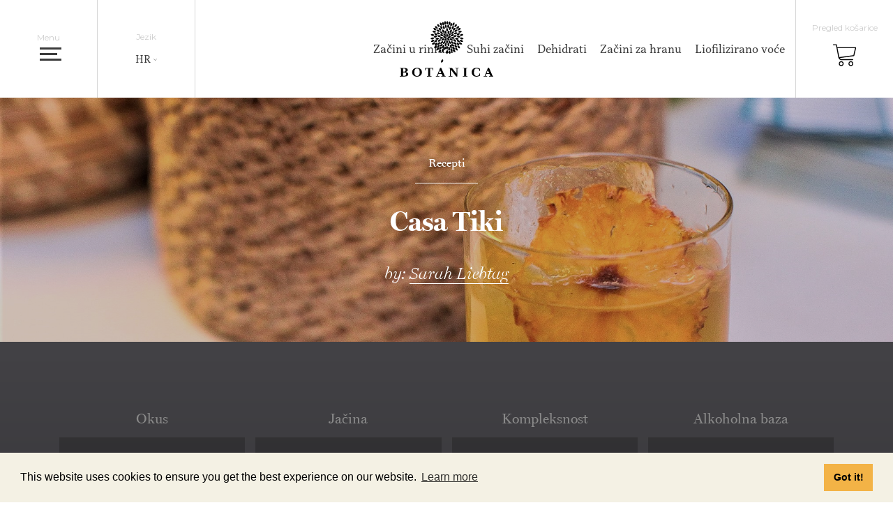

--- FILE ---
content_type: text/html; charset=utf-8
request_url: https://botanica.hr/index.php?route=recipe/recipe&recipe_id=42
body_size: 32658
content:
<!DOCTYPE html>
<!--[if IE]><![endif]-->
<!--[if IE 8 ]><html dir="ltr" lang="hr" class="ie8"><![endif]-->
<!--[if IE 9 ]><html dir="ltr" lang="hr" class="ie9"><![endif]-->
<!--[if (gt IE 9)|!(IE)]><!-->
<html dir="ltr" lang="hr">
<!--<![endif]-->
<head>
<meta charset="UTF-8" />
<meta name="viewport" content="width=device-width, initial-scale=1">
<meta http-equiv="X-UA-Compatible" content="IE=edge">
<title>Botanica - Casa Tiki</title>
<base href="https://botanica.hr/" />

<link rel="apple-touch-icon" sizes="180x180" href="/apple-touch-icon.png">
<link rel="icon" type="image/png" sizes="32x32" href="/favicon-32x32.png">
<link rel="icon" type="image/png" sizes="16x16" href="/favicon-16x16.png">
<link rel="manifest" href="/site.webmanifest">
<link rel="mask-icon" href="/safari-pinned-tab.svg" color="#f3b346">
<meta name="msapplication-TileColor" content="#ffc40d">
<meta name="theme-color" content="#ffffff">

  <meta property="og:title" content="Botanica - Casa Tiki" />
  <meta property="og:type" content="product" />
  <meta property="twitter:title" content="Botanica - Casa Tiki" />
  <meta property="og:description" content="" />
  <meta property="twitter:description" content="" />
  <meta property="og:url" content="http://botanica.hr/index.php?route=recipe/recipe&amp;recipe_id=42" />
  <meta property="og:image" content="https://botanica.hr/image/catalog/Kokteli/Casa Tiki..2.jpg" />

<script src="catalog/view/javascript/bootstrap.js?v20191125" type="text/javascript"></script>
<link href="catalog/view/theme/default/stylesheet/app.css?v2020072201" rel="stylesheet">
<script src="catalog/view/javascript/common.js" type="text/javascript"></script>

<link rel="stylesheet" type="text/css" href="https://cdn.jsdelivr.net/npm/cookieconsent@3/build/cookieconsent.min.css" />

<!-- Global site tag (gtag.js) - Google Analytics -->
<script async src="https://www.googletagmanager.com/gtag/js?id=UA-139865346-9"></script>
<script>
  window.dataLayer = window.dataLayer || [];
  function gtag(){dataLayer.push(arguments);}
  gtag('js', new Date());

  gtag('config', 'UA-139865346-9');
</script>

<!-- Facebook Pixel Code -->
<script>
  !function(f,b,e,v,n,t,s)
  {if(f.fbq)return;n=f.fbq=function(){n.callMethod?
  n.callMethod.apply(n,arguments):n.queue.push(arguments)};
  if(!f._fbq)f._fbq=n;n.push=n;n.loaded=!0;n.version='2.0';
  n.queue=[];t=b.createElement(e);t.async=!0;
  t.src=v;s=b.getElementsByTagName(e)[0];
  s.parentNode.insertBefore(t,s)}(window, document,'script',
  'https://connect.facebook.net/en_US/fbevents.js');
  fbq('init', '363707567841099');
  fbq('track', 'PageView');
</script>
<!-- End Facebook Pixel Code -->

        <script type="text/javascript">
          // we are using this flag to determine if the pixel
          // is successfully added to the header
          window.isFacebookPixelInHeaderAdded = 1;
          window.isFacebookPixelAdded=1;
        </script>

        <script type="text/javascript">
          function facebook_loadScript(url, callback) {
            var script = document.createElement("script");
            script.type = "text/javascript";
            if(script.readyState) {  // only required for IE <9
              script.onreadystatechange = function() {
                if (script.readyState === "loaded" || script.readyState === "complete") {
                  script.onreadystatechange = null;
                  if (callback) {
                    callback();
                  }
                }
              };
            } else {  //Others
              if (callback) {
                script.onload = callback;
              }
            }

            script.src = url;
            document.getElementsByTagName("head")[0].appendChild(script);
          }
        </script>

        <script type="text/javascript">
          (function() {
            var enableCookieBar = 'false';
            if (enableCookieBar === 'true') {
              facebook_loadScript("catalog/view/javascript/facebook/cookieconsent.min.js");

              // loading the css file
              var css = document.createElement("link");
              css.setAttribute("rel", "stylesheet");
              css.setAttribute("type", "text/css");
              css.setAttribute(
                "href",
                "catalog/view/theme/css/facebook/cookieconsent.min.css");
              document.getElementsByTagName("head")[0].appendChild(css);

              window.addEventListener("load", function(){
                function setConsent() {
                  fbq(
                    'consent',
                    this.hasConsented() ? 'grant' : 'revoke'
                  );
                }
                window.cookieconsent.initialise({
                  palette: {
                    popup: {
                      background: '#237afc'
                    },
                    button: {
                      background: '#fff',
                      text: '#237afc'
                    }
                  },
                  cookie: {
                    name: fbq.consentCookieName
                  },
                  type: 'opt-out',
                  showLink: false,
                  content: {
                    allow: "Agree",
                    deny: "Opt Out",
                    header: "Our Site Uses Cookies",
                    message: "By clicking Agree, you agree to our <a class=\"cc-link\" href=\"https:\/\/www.facebook.com\/legal\/terms\/update\" target=\"_blank\">terms of service<\/a>, <a class=\"cc-link\" href=\"https:\/\/www.facebook.com\/policies\/\" target=\"_blank\">privacy policy<\/a> and <a class=\"cc-link\" href=\"https:\/\/www.facebook.com\/policies\/cookies\/\" target=\"_blank\">cookies policy<\/a>."
                  },
                  layout: 'basic-header',
                  location: true,
                  revokable: true,
                  onInitialise: setConsent,
                  onStatusChange: setConsent,
                  onRevokeChoice: setConsent
                }, function (popup) {
                  // If this isn't open, we know that we can use cookies.
                  if (!popup.getStatus() && !popup.options.enabled) {
                    popup.setStatus(cookieconsent.status.dismiss);
                  }
                });
              });
            }
          })();
        </script>

        <script type="text/javascript">
          (function() {
            !function(f,b,e,v,n,t,s){if(f.fbq)return;n=f.fbq=function(){n.callMethod?
            n.callMethod.apply(n,arguments):n.queue.push(arguments)};if(!f._fbq)f._fbq=n;
            n.push=n;n.loaded=!0;n.version='2.0';n.queue=[];t=b.createElement(e);t.async=!0;
            t.src=v;s=b.getElementsByTagName(e)[0];s.parentNode.insertBefore(t,s)}(window,
            document,'script','https://connect.facebook.net/en_US/fbevents.js');

            var enableCookieBar = 'false';
            if (enableCookieBar === 'true') {
              fbq.consentCookieName = 'fb_cookieconsent_status';

              (function() {
                function getCookie(t){var i=("; "+document.cookie).split("; "+t+"=");if(2==i.length)return i.pop().split(";").shift()}
                var consentValue = getCookie(fbq.consentCookieName);
                fbq('consent', consentValue === 'dismiss' ? 'grant' : 'revoke');
              })();
            }

            // system auto generated facebook_pixel.js, DO NOT MODIFY
pixel_script_filename = 'catalog/view/javascript/facebook/facebook_pixel_3_1_0.js';
// system auto generated facebook_pixel.js, DO NOT MODIFY
              facebook_loadScript(
                pixel_script_filename,
                function() {
                  var params = {
    "agent": "exopencart-3.0.3.2-3.1.0"
};
                  _facebookAdsExtension.facebookPixel.init(
                    '363707567841099',
                    {},
                    params);
                                  });
                      })();
        </script>
      
</head>
<body id="app">
<noscript>
  <img height="1" width="1" style="display:none"
       src="https://www.facebook.com/tr?id=363707567841099&ev=PageView&noscript=1"/>
</noscript>

<div class="navbar">
  <div class="main-menu-trigger">
    <div class="menu-label">Menu</div>
    <span class="lines"></span>
  </div>

  <div class="dropdown lang-trigger">
  <button class="btn btn-secondary" type="button">
    <span class="button-title">Jezik</span>

                            <span class="font-desc text-uppercase current">
          hr
          <img src="/image/static/svg/down-arrow.svg" class="caret" alt="Caret">
        </span>
                                </button>

  <form action="https://botanica.hr/index.php?route=common/language/language" method="post" enctype="multipart/form-data" id="form-language">
    <div class="dropdown-list">
              <button class="btn btn-link btn-block language-select text-uppercase font-desc" type="button" name="en">
          en
        </button>
              <button class="btn btn-link btn-block language-select text-uppercase font-desc" type="button" name="hr">
          hr
        </button>
              <button class="btn btn-link btn-block language-select text-uppercase font-desc" type="button" name="de">
          de
        </button>
              <button class="btn btn-link btn-block language-select text-uppercase font-desc" type="button" name="it">
          it
        </button>
          </div>

    <input type="hidden" name="code" value="" />
    <input type="hidden" name="redirect" value="https://botanica.hr/index.php?route=recipe/recipe&amp;recipe_id=42" />
  </form>
</div>

  

  <a href="http://botanica.hr/" class="brand">
    <img src="/image/static/svg/botanica-logo.svg" alt="Botanica">
  </a>

  <div class="main-menu">
    <div class="multiple-dropdowns d-lg-none">
      <div class="dropdown lang-trigger">
  <button class="btn btn-secondary" type="button">
    <span class="button-title">Jezik</span>

                            <span class="font-desc text-uppercase current">
          hr
          <img src="/image/static/svg/down-arrow.svg" class="caret" alt="Caret">
        </span>
                                </button>

  <form action="https://botanica.hr/index.php?route=common/language/language" method="post" enctype="multipart/form-data" id="form-language">
    <div class="dropdown-list">
              <button class="btn btn-link btn-block language-select text-uppercase font-desc" type="button" name="en">
          en
        </button>
              <button class="btn btn-link btn-block language-select text-uppercase font-desc" type="button" name="hr">
          hr
        </button>
              <button class="btn btn-link btn-block language-select text-uppercase font-desc" type="button" name="de">
          de
        </button>
              <button class="btn btn-link btn-block language-select text-uppercase font-desc" type="button" name="it">
          it
        </button>
          </div>

    <input type="hidden" name="code" value="" />
    <input type="hidden" name="redirect" value="https://botanica.hr/index.php?route=recipe/recipe&amp;recipe_id=42" />
  </form>
</div>

      
    </div>

    <nav class="main-nav">
      <div class="main-links">
        <a href="http://botanica.hr/" class="nav-item ">Naslovnica</a>

        <div class="nav-item text-left dropdown d-lg-none">
          <span>Proizvodi</span> <span class="indicator">+</span>

          <div class="items">
            <a href="https://botanica.hr/svi-proizvodi-botanica-začini-dehidrati-koktel-gin-zacin-dehidrirano-voće" class="nav-item ">Svi proizvodi</a>
                                          <a href="http://botanica.hr/index.php?route=product/category&amp;path=18" class="nav-item ">Začini u rinfuzi</a>
                              <a href="http://botanica.hr/zacini-botanica-zacini-rozi-papar-perzijska-ruza" class="nav-item ">Suhi začini</a>
                              <a href="http://botanica.hr/dehidrati-zacini-za-gin-zacini" class="nav-item ">Dehidrati</a>
                              <a href="http://botanica.hr/index.php?route=product/category&amp;path=60" class="nav-item ">Začini za hranu</a>
                              <a href="http://botanica.hr/index.php?route=product/category&amp;path=62" class="nav-item ">Liofilizirano voće</a>
                                    </div>
        </div>

        <a href="https://botanica.hr/svi-proizvodi-botanica-začini-dehidrati-koktel-gin-zacin-dehidrirano-voće" class="nav-item  d-none d-lg-block">Proizvodi</a>

        <a href="https://botanica.hr/index.php?route=recipe/recipe/recipes" class="nav-item ">Kokteli</a>
        <a href="https://botanica.hr/index.php?route=blog/blog/blogs" class="nav-item ">Blog</a>
      </div>
      <footer>
        <div class="nav-section">
          <h5>Ostalo</h5>

                      <a href="https://botanica.hr/index.php?route=account/login" class="nav-item">Prijava</a>
          
          <a href="http://botanica.hr/index.php?route=checkout/cart" class="nav-item">Košarica</a>
          <a href="http://botanica.hr/index.php?route=information/about" class="nav-item">O nama</a>
          <a href="http://botanica.hr/index.php?route=information/contact" class="nav-item">Kontakt</a>
        </div>

                  <div class="nav-section _center">
            <h5>Legal</h5>

                          <a href="http://botanica.hr/uvjeti-koristenja" class="nav-item">Uvjeti korištenja</a>
                          <a href="http://botanica.hr/politika-privatnosti" class="nav-item">Politika privatnosti</a>
                          <a href="http://botanica.hr/dostava" class="nav-item">Dostava</a>
                          <a href="http://botanica.hr/povrati" class="nav-item">Povrati</a>
                      </div>
        
        <div class="nav-section _right">
          <h5>Social</h5>

          <a href="https://www.facebook.com/Botanica-709214332801555/" class="nav-item" target="_blank">Facebook</a>
          <a href="https://www.instagram.com/botanica_spices/" class="nav-item" target="_blank">Instagram</a>
        </div>
      </footer>
    </nav>
  </div>

      <div class="nav d-none d-lg-block ml-auto">
              <a href="http://botanica.hr/index.php?route=product/category&amp;path=18" class="nav-item">Začini u rinfuzi</a>
              <a href="http://botanica.hr/zacini-botanica-zacini-rozi-papar-perzijska-ruza" class="nav-item">Suhi začini</a>
              <a href="http://botanica.hr/dehidrati-zacini-za-gin-zacini" class="nav-item">Dehidrati</a>
              <a href="http://botanica.hr/index.php?route=product/category&amp;path=60" class="nav-item">Začini za hranu</a>
              <a href="http://botanica.hr/index.php?route=product/category&amp;path=62" class="nav-item">Liofilizirano voće</a>
          </div>
  
  <a href="http://botanica.hr/index.php?route=checkout/cart" class="nav-item cart-trigger">
  <span class="button-title">Pregled košarice</span>

  <span class="cart-icon">
    <img src="/image/static/svg/botanica-shopping-cart.svg" alt="Shopping cart">
      </span>
</a>


</div>



<header class="hero page-recipe _xs" style="background-image: url('/image/catalog/Kokteli/Casa Tiki..1.jpg')">
  <div class="hero-content">
    <h6>Recepti</h6>
    <h1>Casa Tiki</h1>
    <div class="author">by: <span>Sarah Liebtag </span></div>
  </div>
</header>

<section class="section recipe">
  <div id="recipe-recipe" class="container">
    <div class="row xs-gutters recipe-attributes">
      <div class="col-6 col-md-3 attribute">
        <h4 class="text-center">Okus</h4>
        <div class="box">
          sweet, fresh
        </div>
      </div>

      <div class="col-6 col-md-3 attribute">
        <h4 class="text-center">Jačina</h4>
        <div class="box">
          <span class="strength-scale strength-2">
            <span class="level-1"></span>
            <span class="level-2"></span>
            <span class="level-3"></span>
            <span class="level-4"></span>
          </span>
        </div>
      </div>

      <div class="col-6 col-md-3 attribute">
        <h4 class="text-center">Kompleksnost</h4>
        <div class="box">
          2<span class="grey-out">&nbsp;/ 10 </span>
        </div>
      </div>

      <div class="col-6 col-md-3 attribute">
        <h4 class="text-center">Alkoholna baza</h4>
        <div class="box">
          tequila
        </div>
      </div>
    </div>

                  <div class="row align-items-center text-white recipe-action">
          <div class="col-5">
            <h2 class="text-right">Led</h2>
          </div>
          <div class="col-2">
            <figure class="d-flex align-items-center justify-content-center">
              <img src="/image/static/recipe/icons/botanica-ice.svg" alt="Led">
            </figure>
          </div>
          <div class="col-5">
            <div class="text-left">
              staviti led u shaker

                          </div>
          </div>
        </div>
              <div class="row align-items-center text-white recipe-action">
          <div class="col-5">
            <h2 class="text-right">Alkohol</h2>
          </div>
          <div class="col-2">
            <figure class="d-flex align-items-center justify-content-center">
              <img src="/image/static/recipe/icons/botanica-alcohol.svg" alt="Alkohol">
            </figure>
          </div>
          <div class="col-5">
            <div class="text-left">
              dodati 40 ml Anejo Casamigo Tequila

                          </div>
          </div>
        </div>
              <div class="row align-items-center text-white recipe-action">
          <div class="col-5">
            <h2 class="text-right">Sirup</h2>
          </div>
          <div class="col-2">
            <figure class="d-flex align-items-center justify-content-center">
              <img src="/image/static/recipe/icons/botanica-juice.svg" alt="Sirup">
            </figure>
          </div>
          <div class="col-5">
            <div class="text-left">
              uliti 1 ml sirupa od cimeta

                          </div>
          </div>
        </div>
              <div class="row align-items-center text-white recipe-action">
          <div class="col-5">
            <h2 class="text-right">Shake</h2>
          </div>
          <div class="col-2">
            <figure class="d-flex align-items-center justify-content-center">
              <img src="/image/static/recipe/icons/botanica-shake.svg" alt="Shake">
            </figure>
          </div>
          <div class="col-5">
            <div class="text-left">
              dobro protresti

                          </div>
          </div>
        </div>
              <div class="row align-items-center text-white recipe-action">
          <div class="col-5">
            <h2 class="text-right">Strain</h2>
          </div>
          <div class="col-2">
            <figure class="d-flex align-items-center justify-content-center">
              <img src="/image/static/recipe/icons/botanica-strain.svg" alt="Strain">
            </figure>
          </div>
          <div class="col-5">
            <div class="text-left">
              procijediti u čašu s kockom leda

                          </div>
          </div>
        </div>
              <div class="row align-items-center text-white recipe-action">
          <div class="col-5">
            <h2 class="text-right">Čaša</h2>
          </div>
          <div class="col-2">
            <figure class="d-flex align-items-center justify-content-center">
              <img src="/image/static/recipe/icons/botanica-glass.svg" alt="Čaša">
            </figure>
          </div>
          <div class="col-5">
            <div class="text-left">
              Tumbler čaša

                          </div>
          </div>
        </div>
              <div class="row align-items-center text-white recipe-action">
          <div class="col-5">
            <h2 class="text-right">Sok</h2>
          </div>
          <div class="col-2">
            <figure class="d-flex align-items-center justify-content-center">
              <img src="/image/static/recipe/icons/botanica-juice.svg" alt="Sok">
            </figure>
          </div>
          <div class="col-5">
            <div class="text-left">
              dopuniti s 60 ml Balis Pineapple Mint lemonade

                          </div>
          </div>
        </div>
              <div class="row align-items-center text-white recipe-action">
          <div class="col-5">
            <h2 class="text-right">Garnish</h2>
          </div>
          <div class="col-2">
            <figure class="d-flex align-items-center justify-content-center">
              <img src="/image/static/recipe/icons/botanica-garnish.svg" alt="Garnish">
            </figure>
          </div>
          <div class="col-5">
            <div class="text-left">
              

                                                <br>
                  <a class="used-product" href="http://botanica.hr/Botanica-dehidrirani-ananas-suhi-dehidrati-voće-tiki-koktel-gin-začin-sladoled-kolači-dekoracija">Dehidrirani ananas</a>
                                          </div>
          </div>
        </div>
          
          <div class="row extra-image">
        <div class="col-12">
          <figure class="m-0 d-flex align-items-center justify-content-center">
            <img src="/image/catalog/Kokteli/Casa Tiki..2.jpg" alt="">
          </figure>
        </div>
      </div>
    
  </div>
</section>

<section class="section no-gap">
  <a href="https://botanica.hr/index.php?route=recipe/recipe&amp;recipe_id=43" class="related-recipe" style="background-image: url('/image/catalog/Kokteli/Classic GT...jpg')">
    <div class="content">
      <h6 class="text-uppercase text-primary text-center font-weight-bold">Također pogledajte</h6>
      <h2 class="text-white font-weight-bold">Classic GT</h2>
      <span>Pogledaj recept</span>
    </div>
  </a>
</section>
<footer>
  <div class="container">
    <div class="row">
      <div class="col-12 col-md-6 col-xl-4 order-xl-0">
        <div class="row">
          <div class="col-6">
            <h5 class="font-text font-weight-bold text-uppercase">Proizvodi</h5>
            <ul class="list-unstyled">
                              <li><a href="http://botanica.hr/index.php?route=product/category&amp;path=18">Začini u rinfuzi</a></li>
                              <li><a href="http://botanica.hr/zacini-botanica-zacini-rozi-papar-perzijska-ruza">Suhi začini</a></li>
                              <li><a href="http://botanica.hr/dehidrati-zacini-za-gin-zacini">Dehidrati</a></li>
                              <li><a href="http://botanica.hr/index.php?route=product/category&amp;path=60">Začini za hranu</a></li>
                              <li><a href="http://botanica.hr/index.php?route=product/category&amp;path=62">Liofilizirano voće</a></li>
                          </ul>
          </div>
          <div class="col-6">
            <h5 class="font-text font-weight-bold text-uppercase">Ostalo</h5>
            <ul class="list-unstyled">
              <li><a href="http://botanica.hr/index.php?route=information/contact">Kontakt</a></li>
              <li><a href="http://botanica.hr/index.php?route=checkout/cart">Košarica</a></li>
              <li><a href="http://botanica.hr/index.php?route=information/about">O nama</a></li>
            </ul>
          </div>
        </div>
      </div>

      <div class="col-12 col-md-6 col-xl-4 order-xl-2">
        <div class="row">
                      <div class="col-6">
              <h5 class="font-text font-weight-bold text-uppercase">Informacije</h5>
              <ul class="list-unstyled">
                              <li><a href="http://botanica.hr/uvjeti-koristenja">Uvjeti korištenja</a></li>
                                <li><a href="http://botanica.hr/politika-privatnosti">Politika privatnosti</a></li>
                                <li><a href="http://botanica.hr/dostava">Dostava</a></li>
                                <li><a href="http://botanica.hr/povrati">Povrati</a></li>
                              </ul>
            </div>
                    <div class="col-6">
            <h5 class="font-text font-weight-bold text-uppercase">Social</h5>
            <ul class="list-unstyled">
              <li><a href="https://www.facebook.com/Botanica-709214332801555/" target="_blank">Facebook</a></li>
              <li><a href="https://www.instagram.com/botanica_spices/" target="_blank">Instagram</a></li>
            </ul>
          </div>
        </div>
      </div>

      <div class="col-12 col-xl-4 order-xl-1 signatures">
        <figure>
          <img src="/image/static/svg/botanica-logo-white.svg" alt="Botanica logo">
        </figure>

        <span>&copy; 2026 Botanica - Sva prava pridržana</span>
        <span>This is a <a href="http://www.notus.hr" target="_blank">Notus</a> development</span>
      </div>
    </div>
    <div class="row mt-4">
      <div class="col-12 text-white">
        <a href="http://botanica.hr/index.php?route=information/eu_project" class="flex items-center eu-footer">
            <img src="/image/static/eu/footer-esif-logo.svg" alt="ESIF Logo">
            <img class="ml-2" src="/image/static/eu/botanica-footer-hamag.png" alt="HAMAG BICRO Logo">
            <img class="ml-2" src="/image/static/eu/footer-eu-logo.svg" alt="EU Logo">
        </a>
      </div>
    </div>
  </div>

        <script type="text/javascript">
          // checks if the facebook code in header is successfully added
          // and if not, will try to add in the pixel code to the footer
          if (typeof window.isFacebookPixelInHeaderAdded === 'undefined') {
            function facebook_loadScript(url, callback) {
              var script = document.createElement("script");
              script.type = "text/javascript";
              if(script.readyState) {  // only required for IE <9
                script.onreadystatechange = function() {
                  if (script.readyState === "loaded" || script.readyState === "complete") {
                    script.onreadystatechange = null;
                    if (callback) {
                      callback();
                    }
                  }
                };
              } else {  //Others
                if (callback) {
                  script.onload = callback;
                }
              }

              script.src = url;
              document.getElementsByTagName("head")[0].appendChild(script);
            }
          }
        </script>

        <script type="text/javascript">
          // checks if the facebook code in header is successfully added
          // and if not, will try to add in the pixel code to the footer
          if (typeof window.isFacebookPixelInHeaderAdded === 'undefined') {
            (function() {
              var enableCookieBar = 'false';
              if (enableCookieBar === 'true') {
                facebook_loadScript("catalog/view/javascript/facebook/cookieconsent.min.js");

                // loading the css file
                var css = document.createElement("link");
                css.setAttribute("rel", "stylesheet");
                css.setAttribute("type", "text/css");
                css.setAttribute(
                  "href",
                  "catalog/view/theme/css/facebook/cookieconsent.min.css");
                document.getElementsByTagName("head")[0].appendChild(css);

                window.addEventListener("load", function(){
                  function setConsent() {
                    fbq(
                      'consent',
                      this.hasConsented() ? 'grant' : 'revoke'
                    );
                  }
                  window.cookieconsent.initialise({
                    palette: {
                      popup: {
                        background: '#237afc'
                      },
                      button: {
                        background: '#fff',
                        text: '#237afc'
                      }
                    },
                    cookie: {
                      name: fbq.consentCookieName
                    },
                    type: 'opt-out',
                    showLink: false,
                    content: {
                      allow: "Agree",
                      deny: "Opt Out",
                      header: "Our Site Uses Cookies",
                      message: "By clicking Agree, you agree to our <a class=\"cc-link\" href=\"https:\/\/www.facebook.com\/legal\/terms\/update\" target=\"_blank\">terms of service<\/a>, <a class=\"cc-link\" href=\"https:\/\/www.facebook.com\/policies\/\" target=\"_blank\">privacy policy<\/a> and <a class=\"cc-link\" href=\"https:\/\/www.facebook.com\/policies\/cookies\/\" target=\"_blank\">cookies policy<\/a>."
                    },
                    layout: 'basic-header',
                    location: true,
                    revokable: true,
                    onInitialise: setConsent,
                    onStatusChange: setConsent,
                    onRevokeChoice: setConsent
                  }, function (popup) {
                    // If this isn't open, we know that we can use cookies.
                    if (!popup.getStatus() && !popup.options.enabled) {
                      popup.setStatus(cookieconsent.status.dismiss);
                    }
                  });
                });
              }
            })();
          }
        </script>

        <script type="text/javascript">
          // checks if the facebook code in header is successfully added
          // and if not, will try to add in the pixel code to the footer
          if (typeof window.isFacebookPixelInHeaderAdded === 'undefined') {
            (function() {
              !function(f,b,e,v,n,t,s){if(f.fbq)return;n=f.fbq=function(){n.callMethod?
              n.callMethod.apply(n,arguments):n.queue.push(arguments)};if(!f._fbq)f._fbq=n;
              n.push=n;n.loaded=!0;n.version='2.0';n.queue=[];t=b.createElement(e);t.async=!0;
              t.src=v;s=b.getElementsByTagName(e)[0];s.parentNode.insertBefore(t,s)}(window,
              document,'script','https://connect.facebook.net/en_US/fbevents.js');

              var enableCookieBar = 'false';
              if (enableCookieBar === 'true') {
                fbq.consentCookieName = 'fb_cookieconsent_status';

                (function() {
                  function getCookie(t){var i=("; "+document.cookie).split("; "+t+"=");if(2==i.length)return i.pop().split(";").shift()}
                  var consentValue = getCookie(fbq.consentCookieName);
                  fbq('consent', consentValue === 'dismiss' ? 'grant' : 'revoke');
                })();
              }

              // system auto generated facebook_pixel.js, DO NOT MODIFY
pixel_script_filename = 'catalog/view/javascript/facebook/facebook_pixel_3_1_0.js';
// system auto generated facebook_pixel.js, DO NOT MODIFY
                facebook_loadScript(
                  pixel_script_filename,
                  function() {
                    var params = {
    "agent": "exopencart-3.0.3.2-3.1.0"
};
                    _facebookAdsExtension.facebookPixel.init(
                      '363707567841099',
                      {},
                      params);
                                      });
                          })();
          }
          window.isFacebookPixelAdded=1;
        </script>

              
</footer>

              


<div class="newsletter-modal" id="info-modal">
  <div class="newsletter">
    <button class="btn-close" id="close-info"></button>

    <h2 class="text-center">BESPLATNA DOSTAVA za narudžbe iznad 40 €</h2>
    <p class="text-center">*vrijedi samo za dostave unutar EU</p>
    <a href="https://botanica.hr/svi-proizvodi-botanica-začini-dehidrati-koktel-gin-zacin-dehidrirano-voće" class="btn btn-outline-primary text-black space-t">VIDI PROIZVODE</a>
  </div>
</div>

<script src="catalog/view/javascript/app.js?v20200310" type="text/javascript"></script>
<script src="https://cdn.jsdelivr.net/npm/cookieconsent@3/build/cookieconsent.min.js" data-cfasync="false"></script>
<script>
window.cookieconsent.initialise({
  "palette": {
    "popup": {
      "background": "#f4f1e4"
    },
    "button": {
      "background": "#f3b346"
    }
  },
  "content": {
    "href": ""
  }
});
</script>
</body>
</html>



--- FILE ---
content_type: text/css
request_url: https://botanica.hr/catalog/view/theme/default/stylesheet/app.css?v2020072201
body_size: 233020
content:
@import url(https://fonts.googleapis.com/css?family=Montserrat:300,400,500,600,700,900&subset=latin-ext);@import url(https://p.typekit.net/p.css?s=1&k=liu4vci&ht=tk&f=26935.26936.26937.26938.26939.26940.26941.26942.26943.26944.29412.29413.29414.29415.29416.29417.29418.29419.29420.29421.29422.29423.29424.29425.29426.29427.29428&a=5123771&app=typekit&e=css);

/*!
 * Bootstrap v4.3.1 (https://getbootstrap.com/)
 * Copyright 2011-2019 The Bootstrap Authors
 * Copyright 2011-2019 Twitter, Inc.
 * Licensed under MIT (https://github.com/twbs/bootstrap/blob/master/LICENSE)
 */:root{--blue:#007bff;--indigo:#6610f2;--purple:#6f42c1;--pink:#e83e8c;--red:#dc3545;--orange:#fd7e14;--yellow:#ffc107;--green:#28a745;--teal:#20c997;--cyan:#17a2b8;--white:#fff;--gray:#959595;--gray-dark:#575353;--primary:#f3b346;--secondary:#f4f1e4;--success:#2ab27b;--info:#868686;--warning:#cbb956;--danger:#c40d0d;--light:#e3e2dc;--dark:#2e2626;--breakpoint-xs:0;--breakpoint-sm:576px;--breakpoint-md:768px;--breakpoint-lg:992px;--breakpoint-xl:1200px;--font-family-sans-serif:"Montserrat",sans-serif;--font-family-monospace:SFMono-Regular,Menlo,Monaco,Consolas,"Liberation Mono","Courier New",monospace}*,:after,:before{box-sizing:border-box}html{font-family:sans-serif;line-height:1.15;-webkit-text-size-adjust:100%;-webkit-tap-highlight-color:rgba(0,0,0,0)}article,aside,figcaption,figure,footer,header,hgroup,main,nav,section{display:block}body{margin:0;font-family:Montserrat,sans-serif;font-weight:400;line-height:1.2;color:#3b3b3b;text-align:left;background-color:#fff}[tabindex="-1"]:focus{outline:0!important}hr{box-sizing:content-box;height:0;overflow:visible}h1,h2,h3,h4,h5,h6{margin-top:0;margin-bottom:7.5px}p{margin-top:0;margin-bottom:1rem}abbr[data-original-title],abbr[title]{text-decoration:underline;-webkit-text-decoration:underline dotted;text-decoration:underline dotted;cursor:help;border-bottom:0;-webkit-text-decoration-skip-ink:none;text-decoration-skip-ink:none}address{font-style:normal;line-height:inherit}address,dl,ol,ul{margin-bottom:1rem}dl,ol,ul{margin-top:0}ol ol,ol ul,ul ol,ul ul{margin-bottom:0}dt{font-weight:700}dd{margin-bottom:.5rem;margin-left:0}blockquote{margin:0 0 1rem}b,strong{font-weight:bolder}small{font-size:80%}sub,sup{position:relative;font-size:75%;line-height:0;vertical-align:baseline}sub{bottom:-.25em}sup{top:-.5em}a{color:#f3b346;background-color:transparent}a:hover{color:#de910e;text-decoration:underline}a:not([href]):not([tabindex]),a:not([href]):not([tabindex]):focus,a:not([href]):not([tabindex]):hover{color:inherit;text-decoration:none}a:not([href]):not([tabindex]):focus{outline:0}code,kbd,pre,samp{font-family:SFMono-Regular,Menlo,Monaco,Consolas,Liberation Mono,Courier New,monospace;font-size:1em}pre{margin-top:0;margin-bottom:1rem;overflow:auto}figure{margin:0 0 1rem}img{border-style:none}img,svg{vertical-align:middle}svg{overflow:hidden}table{border-collapse:collapse}caption{padding-top:.75rem;padding-bottom:.75rem;color:#959595;text-align:left;caption-side:bottom}th{text-align:inherit}label{display:inline-block;margin-bottom:.5rem}button{border-radius:0}button:focus{outline:1px dotted;outline:5px auto -webkit-focus-ring-color}button,input,optgroup,select,textarea{margin:0;font-family:inherit;font-size:inherit;line-height:inherit}button,input{overflow:visible}button,select{text-transform:none}select{word-wrap:normal}[type=button],[type=reset],[type=submit],button{-webkit-appearance:button}[type=button]:not(:disabled),[type=reset]:not(:disabled),[type=submit]:not(:disabled),button:not(:disabled){cursor:pointer}[type=button]::-moz-focus-inner,[type=reset]::-moz-focus-inner,[type=submit]::-moz-focus-inner,button::-moz-focus-inner{padding:0;border-style:none}input[type=checkbox],input[type=radio]{box-sizing:border-box;padding:0}input[type=date],input[type=datetime-local],input[type=month],input[type=time]{-webkit-appearance:listbox}textarea{overflow:auto;resize:vertical}fieldset{min-width:0;padding:0;margin:0;border:0}legend{display:block;width:100%;max-width:100%;padding:0;margin-bottom:.5rem;font-size:1.5rem;line-height:inherit;color:inherit;white-space:normal}progress{vertical-align:baseline}[type=number]::-webkit-inner-spin-button,[type=number]::-webkit-outer-spin-button{height:auto}[type=search]{outline-offset:-2px;-webkit-appearance:none}[type=search]::-webkit-search-decoration{-webkit-appearance:none}::-webkit-file-upload-button{font:inherit;-webkit-appearance:button}output{display:inline-block}summary{display:list-item;cursor:pointer}template{display:none}[hidden]{display:none!important}.h1,.h2,.h3,.h4,.h5,.h6,h1,h2,h3,h4,h5,h6{margin-bottom:7.5px;font-family:miller-display,serif;font-weight:500;line-height:1.2}.h1,h1{font-size:2.5rem}.h2,h2{font-size:2rem}.h3,h3{font-size:1.5rem}.h4,h4{font-size:1.25rem}.h5,h5{font-size:1.125rem}.h6,h6{font-size:1rem}.lead{font-size:1.25rem;font-weight:300}.display-1{font-size:6rem}.display-1,.display-2{font-weight:300;line-height:1.2}.display-2{font-size:5.5rem}.display-3{font-size:4.5rem}.display-3,.display-4{font-weight:300;line-height:1.2}.display-4{font-size:3.5rem}hr{margin-top:15px;margin-bottom:15px;border:0;border-top:1px solid rgba(0,0,0,.1)}.small,small{font-size:80%;font-weight:400}.mark,mark{padding:.2em;background-color:#fcf8e3}.list-inline,.list-unstyled{padding-left:0;list-style:none}.list-inline-item{display:inline-block}.list-inline-item:not(:last-child){margin-right:.5rem}.initialism{font-size:90%;text-transform:uppercase}.blockquote{margin-bottom:15px;font-size:1.25rem}.blockquote-footer{display:block;font-size:80%;color:#959595}.blockquote-footer:before{content:"\2014\A0"}.img-fluid,.img-thumbnail,img{max-width:100%;height:auto}.img-thumbnail{padding:.25rem;background-color:#fff;border:1px solid #c9c9c9;border-radius:0}.figure{display:inline-block}.figure-img{margin-bottom:7.5px;line-height:1}.figure-caption{font-size:90%;color:#959595}code{font-size:87.5%;color:#e83e8c;word-break:break-word}a>code{color:inherit}kbd{padding:.2rem .4rem;font-size:87.5%;color:#fff;background-color:#606060;border-radius:.2rem}kbd kbd{padding:0;font-size:100%;font-weight:700}pre{display:block;font-size:87.5%;color:#606060}pre code{font-size:inherit;color:inherit;word-break:normal}.pre-scrollable{max-height:340px;overflow-y:scroll}.container{width:100%;padding-right:15px;padding-left:15px;margin-right:auto;margin-left:auto}@media (min-width:576px){.container{max-width:540px}}@media (min-width:768px){.container{max-width:720px}}@media (min-width:992px){.container{max-width:960px}}@media (min-width:1200px){.container{max-width:1140px}}.container-fluid{width:100%;padding-right:15px;padding-left:15px;margin-right:auto;margin-left:auto}.row{display:flex;flex-wrap:wrap;margin-right:-15px;margin-left:-15px}.no-gutters{margin-right:0;margin-left:0}.no-gutters>.col,.no-gutters>[class*=col-]{padding-right:0;padding-left:0}.col,.col-1,.col-2,.col-3,.col-4,.col-5,.col-6,.col-7,.col-8,.col-9,.col-10,.col-11,.col-12,.col-auto,.col-lg,.col-lg-1,.col-lg-2,.col-lg-3,.col-lg-4,.col-lg-5,.col-lg-6,.col-lg-7,.col-lg-8,.col-lg-9,.col-lg-10,.col-lg-11,.col-lg-12,.col-lg-auto,.col-md,.col-md-1,.col-md-2,.col-md-3,.col-md-4,.col-md-5,.col-md-6,.col-md-7,.col-md-8,.col-md-9,.col-md-10,.col-md-11,.col-md-12,.col-md-auto,.col-sm,.col-sm-1,.col-sm-2,.col-sm-3,.col-sm-4,.col-sm-5,.col-sm-6,.col-sm-7,.col-sm-8,.col-sm-9,.col-sm-10,.col-sm-11,.col-sm-12,.col-sm-auto,.col-xl,.col-xl-1,.col-xl-2,.col-xl-3,.col-xl-4,.col-xl-5,.col-xl-6,.col-xl-7,.col-xl-8,.col-xl-9,.col-xl-10,.col-xl-11,.col-xl-12,.col-xl-auto{position:relative;width:100%;padding-right:15px;padding-left:15px}.col{flex-basis:0;flex-grow:1;max-width:100%}.col-auto{flex:0 0 auto;width:auto;max-width:100%}.col-1{flex:0 0 8.3333333333%;max-width:8.3333333333%}.col-2{flex:0 0 16.6666666667%;max-width:16.6666666667%}.col-3{flex:0 0 25%;max-width:25%}.col-4{flex:0 0 33.3333333333%;max-width:33.3333333333%}.col-5{flex:0 0 41.6666666667%;max-width:41.6666666667%}.col-6{flex:0 0 50%;max-width:50%}.col-7{flex:0 0 58.3333333333%;max-width:58.3333333333%}.col-8{flex:0 0 66.6666666667%;max-width:66.6666666667%}.col-9{flex:0 0 75%;max-width:75%}.col-10{flex:0 0 83.3333333333%;max-width:83.3333333333%}.col-11{flex:0 0 91.6666666667%;max-width:91.6666666667%}.col-12{flex:0 0 100%;max-width:100%}.order-first{order:-1}.order-last{order:13}.order-0{order:0}.order-1{order:1}.order-2{order:2}.order-3{order:3}.order-4{order:4}.order-5{order:5}.order-6{order:6}.order-7{order:7}.order-8{order:8}.order-9{order:9}.order-10{order:10}.order-11{order:11}.order-12{order:12}.offset-1{margin-left:8.3333333333%}.offset-2{margin-left:16.6666666667%}.offset-3{margin-left:25%}.offset-4{margin-left:33.3333333333%}.offset-5{margin-left:41.6666666667%}.offset-6{margin-left:50%}.offset-7{margin-left:58.3333333333%}.offset-8{margin-left:66.6666666667%}.offset-9{margin-left:75%}.offset-10{margin-left:83.3333333333%}.offset-11{margin-left:91.6666666667%}@media (min-width:576px){.col-sm{flex-basis:0;flex-grow:1;max-width:100%}.col-sm-auto{flex:0 0 auto;width:auto;max-width:100%}.col-sm-1{flex:0 0 8.3333333333%;max-width:8.3333333333%}.col-sm-2{flex:0 0 16.6666666667%;max-width:16.6666666667%}.col-sm-3{flex:0 0 25%;max-width:25%}.col-sm-4{flex:0 0 33.3333333333%;max-width:33.3333333333%}.col-sm-5{flex:0 0 41.6666666667%;max-width:41.6666666667%}.col-sm-6{flex:0 0 50%;max-width:50%}.col-sm-7{flex:0 0 58.3333333333%;max-width:58.3333333333%}.col-sm-8{flex:0 0 66.6666666667%;max-width:66.6666666667%}.col-sm-9{flex:0 0 75%;max-width:75%}.col-sm-10{flex:0 0 83.3333333333%;max-width:83.3333333333%}.col-sm-11{flex:0 0 91.6666666667%;max-width:91.6666666667%}.col-sm-12{flex:0 0 100%;max-width:100%}.order-sm-first{order:-1}.order-sm-last{order:13}.order-sm-0{order:0}.order-sm-1{order:1}.order-sm-2{order:2}.order-sm-3{order:3}.order-sm-4{order:4}.order-sm-5{order:5}.order-sm-6{order:6}.order-sm-7{order:7}.order-sm-8{order:8}.order-sm-9{order:9}.order-sm-10{order:10}.order-sm-11{order:11}.order-sm-12{order:12}.offset-sm-0{margin-left:0}.offset-sm-1{margin-left:8.3333333333%}.offset-sm-2{margin-left:16.6666666667%}.offset-sm-3{margin-left:25%}.offset-sm-4{margin-left:33.3333333333%}.offset-sm-5{margin-left:41.6666666667%}.offset-sm-6{margin-left:50%}.offset-sm-7{margin-left:58.3333333333%}.offset-sm-8{margin-left:66.6666666667%}.offset-sm-9{margin-left:75%}.offset-sm-10{margin-left:83.3333333333%}.offset-sm-11{margin-left:91.6666666667%}}@media (min-width:768px){.col-md{flex-basis:0;flex-grow:1;max-width:100%}.col-md-auto{flex:0 0 auto;width:auto;max-width:100%}.col-md-1{flex:0 0 8.3333333333%;max-width:8.3333333333%}.col-md-2{flex:0 0 16.6666666667%;max-width:16.6666666667%}.col-md-3{flex:0 0 25%;max-width:25%}.col-md-4{flex:0 0 33.3333333333%;max-width:33.3333333333%}.col-md-5{flex:0 0 41.6666666667%;max-width:41.6666666667%}.col-md-6{flex:0 0 50%;max-width:50%}.col-md-7{flex:0 0 58.3333333333%;max-width:58.3333333333%}.col-md-8{flex:0 0 66.6666666667%;max-width:66.6666666667%}.col-md-9{flex:0 0 75%;max-width:75%}.col-md-10{flex:0 0 83.3333333333%;max-width:83.3333333333%}.col-md-11{flex:0 0 91.6666666667%;max-width:91.6666666667%}.col-md-12{flex:0 0 100%;max-width:100%}.order-md-first{order:-1}.order-md-last{order:13}.order-md-0{order:0}.order-md-1{order:1}.order-md-2{order:2}.order-md-3{order:3}.order-md-4{order:4}.order-md-5{order:5}.order-md-6{order:6}.order-md-7{order:7}.order-md-8{order:8}.order-md-9{order:9}.order-md-10{order:10}.order-md-11{order:11}.order-md-12{order:12}.offset-md-0{margin-left:0}.offset-md-1{margin-left:8.3333333333%}.offset-md-2{margin-left:16.6666666667%}.offset-md-3{margin-left:25%}.offset-md-4{margin-left:33.3333333333%}.offset-md-5{margin-left:41.6666666667%}.offset-md-6{margin-left:50%}.offset-md-7{margin-left:58.3333333333%}.offset-md-8{margin-left:66.6666666667%}.offset-md-9{margin-left:75%}.offset-md-10{margin-left:83.3333333333%}.offset-md-11{margin-left:91.6666666667%}}@media (min-width:992px){.col-lg{flex-basis:0;flex-grow:1;max-width:100%}.col-lg-auto{flex:0 0 auto;width:auto;max-width:100%}.col-lg-1{flex:0 0 8.3333333333%;max-width:8.3333333333%}.col-lg-2{flex:0 0 16.6666666667%;max-width:16.6666666667%}.col-lg-3{flex:0 0 25%;max-width:25%}.col-lg-4{flex:0 0 33.3333333333%;max-width:33.3333333333%}.col-lg-5{flex:0 0 41.6666666667%;max-width:41.6666666667%}.col-lg-6{flex:0 0 50%;max-width:50%}.col-lg-7{flex:0 0 58.3333333333%;max-width:58.3333333333%}.col-lg-8{flex:0 0 66.6666666667%;max-width:66.6666666667%}.col-lg-9{flex:0 0 75%;max-width:75%}.col-lg-10{flex:0 0 83.3333333333%;max-width:83.3333333333%}.col-lg-11{flex:0 0 91.6666666667%;max-width:91.6666666667%}.col-lg-12{flex:0 0 100%;max-width:100%}.order-lg-first{order:-1}.order-lg-last{order:13}.order-lg-0{order:0}.order-lg-1{order:1}.order-lg-2{order:2}.order-lg-3{order:3}.order-lg-4{order:4}.order-lg-5{order:5}.order-lg-6{order:6}.order-lg-7{order:7}.order-lg-8{order:8}.order-lg-9{order:9}.order-lg-10{order:10}.order-lg-11{order:11}.order-lg-12{order:12}.offset-lg-0{margin-left:0}.offset-lg-1{margin-left:8.3333333333%}.offset-lg-2{margin-left:16.6666666667%}.offset-lg-3{margin-left:25%}.offset-lg-4{margin-left:33.3333333333%}.offset-lg-5{margin-left:41.6666666667%}.offset-lg-6{margin-left:50%}.offset-lg-7{margin-left:58.3333333333%}.offset-lg-8{margin-left:66.6666666667%}.offset-lg-9{margin-left:75%}.offset-lg-10{margin-left:83.3333333333%}.offset-lg-11{margin-left:91.6666666667%}}@media (min-width:1200px){.col-xl{flex-basis:0;flex-grow:1;max-width:100%}.col-xl-auto{flex:0 0 auto;width:auto;max-width:100%}.col-xl-1{flex:0 0 8.3333333333%;max-width:8.3333333333%}.col-xl-2{flex:0 0 16.6666666667%;max-width:16.6666666667%}.col-xl-3{flex:0 0 25%;max-width:25%}.col-xl-4{flex:0 0 33.3333333333%;max-width:33.3333333333%}.col-xl-5{flex:0 0 41.6666666667%;max-width:41.6666666667%}.col-xl-6{flex:0 0 50%;max-width:50%}.col-xl-7{flex:0 0 58.3333333333%;max-width:58.3333333333%}.col-xl-8{flex:0 0 66.6666666667%;max-width:66.6666666667%}.col-xl-9{flex:0 0 75%;max-width:75%}.col-xl-10{flex:0 0 83.3333333333%;max-width:83.3333333333%}.col-xl-11{flex:0 0 91.6666666667%;max-width:91.6666666667%}.col-xl-12{flex:0 0 100%;max-width:100%}.order-xl-first{order:-1}.order-xl-last{order:13}.order-xl-0{order:0}.order-xl-1{order:1}.order-xl-2{order:2}.order-xl-3{order:3}.order-xl-4{order:4}.order-xl-5{order:5}.order-xl-6{order:6}.order-xl-7{order:7}.order-xl-8{order:8}.order-xl-9{order:9}.order-xl-10{order:10}.order-xl-11{order:11}.order-xl-12{order:12}.offset-xl-0{margin-left:0}.offset-xl-1{margin-left:8.3333333333%}.offset-xl-2{margin-left:16.6666666667%}.offset-xl-3{margin-left:25%}.offset-xl-4{margin-left:33.3333333333%}.offset-xl-5{margin-left:41.6666666667%}.offset-xl-6{margin-left:50%}.offset-xl-7{margin-left:58.3333333333%}.offset-xl-8{margin-left:66.6666666667%}.offset-xl-9{margin-left:75%}.offset-xl-10{margin-left:83.3333333333%}.offset-xl-11{margin-left:91.6666666667%}}.table{width:100%;margin-bottom:15px;color:#3b3b3b}.table td,.table th{padding:.75rem;vertical-align:top;border-top:1px solid #c9c9c9}.table thead th{vertical-align:bottom;border-bottom:2px solid #c9c9c9}.table tbody+tbody{border-top:2px solid #c9c9c9}.table-sm td,.table-sm th{padding:.3rem}.table-bordered,.table-bordered td,.table-bordered th{border:1px solid #c9c9c9}.table-bordered thead td,.table-bordered thead th{border-bottom-width:2px}.table-borderless tbody+tbody,.table-borderless td,.table-borderless th,.table-borderless thead th{border:0}.table-striped tbody tr:nth-of-type(odd){background-color:rgba(0,0,0,.05)}.table-hover tbody tr:hover{color:#3b3b3b;background-color:rgba(0,0,0,.075)}.table-primary,.table-primary>td,.table-primary>th{background-color:#fceacb}.table-primary tbody+tbody,.table-primary td,.table-primary th,.table-primary thead th{border-color:#f9d79f}.table-hover .table-primary:hover,.table-hover .table-primary:hover>td,.table-hover .table-primary:hover>th{background-color:#fbe0b3}.table-secondary,.table-secondary>td,.table-secondary>th{background-color:#fcfbf7}.table-secondary tbody+tbody,.table-secondary td,.table-secondary th,.table-secondary thead th{border-color:#f9f8f1}.table-hover .table-secondary:hover,.table-hover .table-secondary:hover>td,.table-hover .table-secondary:hover>th{background-color:#f5f2e4}.table-success,.table-success>td,.table-success>th{background-color:#c3e9da}.table-success tbody+tbody,.table-success td,.table-success th,.table-success thead th{border-color:#90d7ba}.table-hover .table-success:hover,.table-hover .table-success:hover>td,.table-hover .table-success:hover>th{background-color:#b0e2ce}.table-info,.table-info>td,.table-info>th{background-color:#ddd}.table-info tbody+tbody,.table-info td,.table-info th,.table-info thead th{border-color:silver}.table-hover .table-info:hover,.table-hover .table-info:hover>td,.table-hover .table-info:hover>th{background-color:#d0d0d0}.table-warning,.table-warning>td,.table-warning>th{background-color:#f0ebd0}.table-warning tbody+tbody,.table-warning td,.table-warning th,.table-warning thead th{border-color:#e4dba7}.table-hover .table-warning:hover,.table-hover .table-warning:hover>td,.table-hover .table-warning:hover>th{background-color:#eae3bd}.table-danger,.table-danger>td,.table-danger>th{background-color:#ebb}.table-danger tbody+tbody,.table-danger td,.table-danger th,.table-danger thead th{border-color:#e08181}.table-hover .table-danger:hover,.table-hover .table-danger:hover>td,.table-hover .table-danger:hover>th{background-color:#e9a7a7}.table-light,.table-light>td,.table-light>th{background-color:#f7f7f5}.table-light tbody+tbody,.table-light td,.table-light th,.table-light thead th{border-color:#f0f0ed}.table-hover .table-light:hover,.table-hover .table-light:hover>td,.table-hover .table-light:hover>th{background-color:#ecece7}.table-dark,.table-dark>td,.table-dark>th{background-color:#c4c2c2}.table-dark tbody+tbody,.table-dark td,.table-dark th,.table-dark thead th{border-color:#928e8e}.table-hover .table-dark:hover,.table-hover .table-dark:hover>td,.table-hover .table-dark:hover>th{background-color:#b7b5b5}.table-active,.table-active>td,.table-active>th,.table-hover .table-active:hover,.table-hover .table-active:hover>td,.table-hover .table-active:hover>th{background-color:rgba(0,0,0,.075)}.table .thead-dark th{color:#fff;background-color:#575353;border-color:#6b6666}.table .thead-light th{color:#898989;background-color:#e9ecef;border-color:#c9c9c9}.table-dark{color:#fff;background-color:#575353}.table-dark td,.table-dark th,.table-dark thead th{border-color:#6b6666}.table-dark.table-bordered{border:0}.table-dark.table-striped tbody tr:nth-of-type(odd){background-color:hsla(0,0%,100%,.05)}.table-dark.table-hover tbody tr:hover{color:#fff;background-color:hsla(0,0%,100%,.075)}@media (max-width:575.98px){.table-responsive-sm{display:block;width:100%;overflow-x:auto;-webkit-overflow-scrolling:touch}.table-responsive-sm>.table-bordered{border:0}}@media (max-width:767.98px){.table-responsive-md{display:block;width:100%;overflow-x:auto;-webkit-overflow-scrolling:touch}.table-responsive-md>.table-bordered{border:0}}@media (max-width:991.98px){.table-responsive-lg{display:block;width:100%;overflow-x:auto;-webkit-overflow-scrolling:touch}.table-responsive-lg>.table-bordered{border:0}}@media (max-width:1199.98px){.table-responsive-xl{display:block;width:100%;overflow-x:auto;-webkit-overflow-scrolling:touch}.table-responsive-xl>.table-bordered{border:0}}.table-responsive{display:block;width:100%;overflow-x:auto;-webkit-overflow-scrolling:touch}.table-responsive>.table-bordered{border:0}.form-control{display:block;width:100%;height:calc(1.2em + .75rem + 2px);padding:.375rem .75rem;font-size:1rem;font-weight:400;line-height:1.2;color:#898989;background-color:#fff;background-clip:padding-box;border:1px solid #ced4da;border-radius:0;transition:border-color .15s ease-in-out,box-shadow .15s ease-in-out}@media (prefers-reduced-motion:reduce){.form-control{transition:none}}.form-control::-ms-expand{background-color:transparent;border:0}.form-control:focus{color:#898989;background-color:#fff;border-color:#fbe4be;outline:0;box-shadow:0 0 0 .2rem rgba(243,179,70,.25)}.form-control::-webkit-input-placeholder{color:#959595;opacity:1}.form-control::-moz-placeholder{color:#959595;opacity:1}.form-control:-ms-input-placeholder{color:#959595;opacity:1}.form-control::-ms-input-placeholder{color:#959595;opacity:1}.form-control::placeholder{color:#959595;opacity:1}.form-control:disabled,.form-control[readonly]{background-color:#e9ecef;opacity:1}select.form-control:focus::-ms-value{color:#898989;background-color:#fff}.form-control-file,.form-control-range{display:block;width:100%}.col-form-label{padding-top:calc(.375rem + 1px);padding-bottom:calc(.375rem + 1px);margin-bottom:0;font-size:inherit;line-height:1.2}.col-form-label-lg{padding-top:calc(.5rem + 1px);padding-bottom:calc(.5rem + 1px);font-size:1.25rem;line-height:1.5}.col-form-label-sm{padding-top:calc(.25rem + 1px);padding-bottom:calc(.25rem + 1px);font-size:.875rem;line-height:1.5}.form-control-plaintext{display:block;width:100%;padding-top:.375rem;padding-bottom:.375rem;margin-bottom:0;line-height:1.2;color:#3b3b3b;background-color:transparent;border:solid transparent;border-width:1px 0}.form-control-plaintext.form-control-lg,.form-control-plaintext.form-control-sm{padding-right:0;padding-left:0}.form-control-sm{height:calc(1.5em + .5rem + 2px);padding:.25rem .5rem;font-size:.875rem;line-height:1.5;border-radius:.2rem}.form-control-lg{height:calc(1.5em + 1rem + 2px);padding:.5rem 1rem;font-size:1.25rem;line-height:1.5;border-radius:.3rem}select.form-control[multiple],select.form-control[size],textarea.form-control{height:auto}.form-group{margin-bottom:1rem}.form-text{display:block;margin-top:.25rem}.form-row{display:flex;flex-wrap:wrap;margin-right:-5px;margin-left:-5px}.form-row>.col,.form-row>[class*=col-]{padding-right:5px;padding-left:5px}.form-check{position:relative;display:block;padding-left:1.25rem}.form-check-input{position:absolute;margin-top:.3rem;margin-left:-1.25rem}.form-check-input:disabled~.form-check-label{color:#959595}.form-check-label{margin-bottom:0}.form-check-inline{display:inline-flex;align-items:center;padding-left:0;margin-right:.75rem}.form-check-inline .form-check-input{position:static;margin-top:0;margin-right:.3125rem;margin-left:0}.valid-feedback{display:none;width:100%;margin-top:.25rem;font-size:80%;color:#2ab27b}.valid-tooltip{position:absolute;top:100%;z-index:5;display:none;max-width:100%;padding:.25rem .5rem;margin-top:.1rem;font-size:.875rem;line-height:1.2;color:#fff;background-color:rgba(42,178,123,.9);border-radius:0}.form-control.is-valid,.was-validated .form-control:valid{border-color:#2ab27b;padding-right:calc(1.2em + .75rem);background-image:url("data:image/svg+xml;charset=utf-8,%3Csvg xmlns='http://www.w3.org/2000/svg' viewBox='0 0 8 8'%3E%3Cpath fill='%232ab27b' d='M2.3 6.73L.6 4.53c-.4-1.04.46-1.4 1.1-.8l1.1 1.4 3.4-3.8c.6-.63 1.6-.27 1.2.7l-4 4.6c-.43.5-.8.4-1.1.1z'/%3E%3C/svg%3E");background-repeat:no-repeat;background-position:100% calc(.3em + .1875rem);background-size:calc(.6em + .375rem) calc(.6em + .375rem)}.form-control.is-valid:focus,.was-validated .form-control:valid:focus{border-color:#2ab27b;box-shadow:0 0 0 .2rem rgba(42,178,123,.25)}.form-control.is-valid~.valid-feedback,.form-control.is-valid~.valid-tooltip,.was-validated .form-control:valid~.valid-feedback,.was-validated .form-control:valid~.valid-tooltip{display:block}.was-validated textarea.form-control:valid,textarea.form-control.is-valid{padding-right:calc(1.2em + .75rem);background-position:top calc(.3em + .1875rem) right calc(.3em + .1875rem)}.custom-select.is-valid,.was-validated .custom-select:valid{border-color:#2ab27b;padding-right:calc((3em + 2.25rem)/4 + 1.75rem);background:url("data:image/svg+xml;charset=utf-8,%3Csvg xmlns='http://www.w3.org/2000/svg' viewBox='0 0 4 5'%3E%3Cpath fill='%23575353' d='M2 0L0 2h4zm0 5L0 3h4z'/%3E%3C/svg%3E") no-repeat right .75rem center/8px 10px,url("data:image/svg+xml;charset=utf-8,%3Csvg xmlns='http://www.w3.org/2000/svg' viewBox='0 0 8 8'%3E%3Cpath fill='%232ab27b' d='M2.3 6.73L.6 4.53c-.4-1.04.46-1.4 1.1-.8l1.1 1.4 3.4-3.8c.6-.63 1.6-.27 1.2.7l-4 4.6c-.43.5-.8.4-1.1.1z'/%3E%3C/svg%3E") #fff no-repeat center right 1.75rem/calc(.6em + .375rem) calc(.6em + .375rem)}.custom-select.is-valid:focus,.was-validated .custom-select:valid:focus{border-color:#2ab27b;box-shadow:0 0 0 .2rem rgba(42,178,123,.25)}.custom-select.is-valid~.valid-feedback,.custom-select.is-valid~.valid-tooltip,.form-control-file.is-valid~.valid-feedback,.form-control-file.is-valid~.valid-tooltip,.was-validated .custom-select:valid~.valid-feedback,.was-validated .custom-select:valid~.valid-tooltip,.was-validated .form-control-file:valid~.valid-feedback,.was-validated .form-control-file:valid~.valid-tooltip{display:block}.form-check-input.is-valid~.form-check-label,.was-validated .form-check-input:valid~.form-check-label{color:#2ab27b}.form-check-input.is-valid~.valid-feedback,.form-check-input.is-valid~.valid-tooltip,.was-validated .form-check-input:valid~.valid-feedback,.was-validated .form-check-input:valid~.valid-tooltip{display:block}.custom-control-input.is-valid~.custom-control-label,.was-validated .custom-control-input:valid~.custom-control-label{color:#2ab27b}.custom-control-input.is-valid~.custom-control-label:before,.was-validated .custom-control-input:valid~.custom-control-label:before{border-color:#2ab27b}.custom-control-input.is-valid~.valid-feedback,.custom-control-input.is-valid~.valid-tooltip,.was-validated .custom-control-input:valid~.valid-feedback,.was-validated .custom-control-input:valid~.valid-tooltip{display:block}.custom-control-input.is-valid:checked~.custom-control-label:before,.was-validated .custom-control-input:valid:checked~.custom-control-label:before{border-color:#3ed196;background-color:#3ed196}.custom-control-input.is-valid:focus~.custom-control-label:before,.was-validated .custom-control-input:valid:focus~.custom-control-label:before{box-shadow:0 0 0 .2rem rgba(42,178,123,.25)}.custom-control-input.is-valid:focus:not(:checked)~.custom-control-label:before,.custom-file-input.is-valid~.custom-file-label,.was-validated .custom-control-input:valid:focus:not(:checked)~.custom-control-label:before,.was-validated .custom-file-input:valid~.custom-file-label{border-color:#2ab27b}.custom-file-input.is-valid~.valid-feedback,.custom-file-input.is-valid~.valid-tooltip,.was-validated .custom-file-input:valid~.valid-feedback,.was-validated .custom-file-input:valid~.valid-tooltip{display:block}.custom-file-input.is-valid:focus~.custom-file-label,.was-validated .custom-file-input:valid:focus~.custom-file-label{border-color:#2ab27b;box-shadow:0 0 0 .2rem rgba(42,178,123,.25)}.invalid-feedback{display:none;width:100%;margin-top:.25rem;font-size:80%;color:#c40d0d}.invalid-tooltip{position:absolute;top:100%;z-index:5;display:none;max-width:100%;padding:.25rem .5rem;margin-top:.1rem;font-size:.875rem;line-height:1.2;color:#fff;background-color:rgba(196,13,13,.9);border-radius:0}.form-control.is-invalid,.was-validated .form-control:invalid{border-color:#c40d0d;padding-right:calc(1.2em + .75rem);background-image:url("data:image/svg+xml;charset=utf-8,%3Csvg xmlns='http://www.w3.org/2000/svg' fill='%23C40D0D' viewBox='-2 -2 7 7'%3E%3Cpath stroke='%23C40D0D' d='M0 0l3 3m0-3L0 3'/%3E%3Ccircle r='.5'/%3E%3Ccircle cx='3' r='.5'/%3E%3Ccircle cy='3' r='.5'/%3E%3Ccircle cx='3' cy='3' r='.5'/%3E%3C/svg%3E");background-repeat:no-repeat;background-position:100% calc(.3em + .1875rem);background-size:calc(.6em + .375rem) calc(.6em + .375rem)}.form-control.is-invalid:focus,.was-validated .form-control:invalid:focus{border-color:#c40d0d;box-shadow:0 0 0 .2rem rgba(196,13,13,.25)}.form-control.is-invalid~.invalid-feedback,.form-control.is-invalid~.invalid-tooltip,.was-validated .form-control:invalid~.invalid-feedback,.was-validated .form-control:invalid~.invalid-tooltip{display:block}.was-validated textarea.form-control:invalid,textarea.form-control.is-invalid{padding-right:calc(1.2em + .75rem);background-position:top calc(.3em + .1875rem) right calc(.3em + .1875rem)}.custom-select.is-invalid,.was-validated .custom-select:invalid{border-color:#c40d0d;padding-right:calc((3em + 2.25rem)/4 + 1.75rem);background:url("data:image/svg+xml;charset=utf-8,%3Csvg xmlns='http://www.w3.org/2000/svg' viewBox='0 0 4 5'%3E%3Cpath fill='%23575353' d='M2 0L0 2h4zm0 5L0 3h4z'/%3E%3C/svg%3E") no-repeat right .75rem center/8px 10px,url("data:image/svg+xml;charset=utf-8,%3Csvg xmlns='http://www.w3.org/2000/svg' fill='%23C40D0D' viewBox='-2 -2 7 7'%3E%3Cpath stroke='%23C40D0D' d='M0 0l3 3m0-3L0 3'/%3E%3Ccircle r='.5'/%3E%3Ccircle cx='3' r='.5'/%3E%3Ccircle cy='3' r='.5'/%3E%3Ccircle cx='3' cy='3' r='.5'/%3E%3C/svg%3E") #fff no-repeat center right 1.75rem/calc(.6em + .375rem) calc(.6em + .375rem)}.custom-select.is-invalid:focus,.was-validated .custom-select:invalid:focus{border-color:#c40d0d;box-shadow:0 0 0 .2rem rgba(196,13,13,.25)}.custom-select.is-invalid~.invalid-feedback,.custom-select.is-invalid~.invalid-tooltip,.form-control-file.is-invalid~.invalid-feedback,.form-control-file.is-invalid~.invalid-tooltip,.was-validated .custom-select:invalid~.invalid-feedback,.was-validated .custom-select:invalid~.invalid-tooltip,.was-validated .form-control-file:invalid~.invalid-feedback,.was-validated .form-control-file:invalid~.invalid-tooltip{display:block}.form-check-input.is-invalid~.form-check-label,.was-validated .form-check-input:invalid~.form-check-label{color:#c40d0d}.form-check-input.is-invalid~.invalid-feedback,.form-check-input.is-invalid~.invalid-tooltip,.was-validated .form-check-input:invalid~.invalid-feedback,.was-validated .form-check-input:invalid~.invalid-tooltip{display:block}.custom-control-input.is-invalid~.custom-control-label,.was-validated .custom-control-input:invalid~.custom-control-label{color:#c40d0d}.custom-control-input.is-invalid~.custom-control-label:before,.was-validated .custom-control-input:invalid~.custom-control-label:before{border-color:#c40d0d}.custom-control-input.is-invalid~.invalid-feedback,.custom-control-input.is-invalid~.invalid-tooltip,.was-validated .custom-control-input:invalid~.invalid-feedback,.was-validated .custom-control-input:invalid~.invalid-tooltip{display:block}.custom-control-input.is-invalid:checked~.custom-control-label:before,.was-validated .custom-control-input:invalid:checked~.custom-control-label:before{border-color:#ef1515;background-color:#ef1515}.custom-control-input.is-invalid:focus~.custom-control-label:before,.was-validated .custom-control-input:invalid:focus~.custom-control-label:before{box-shadow:0 0 0 .2rem rgba(196,13,13,.25)}.custom-control-input.is-invalid:focus:not(:checked)~.custom-control-label:before,.custom-file-input.is-invalid~.custom-file-label,.was-validated .custom-control-input:invalid:focus:not(:checked)~.custom-control-label:before,.was-validated .custom-file-input:invalid~.custom-file-label{border-color:#c40d0d}.custom-file-input.is-invalid~.invalid-feedback,.custom-file-input.is-invalid~.invalid-tooltip,.was-validated .custom-file-input:invalid~.invalid-feedback,.was-validated .custom-file-input:invalid~.invalid-tooltip{display:block}.custom-file-input.is-invalid:focus~.custom-file-label,.was-validated .custom-file-input:invalid:focus~.custom-file-label{border-color:#c40d0d;box-shadow:0 0 0 .2rem rgba(196,13,13,.25)}.form-inline{display:flex;flex-flow:row wrap;align-items:center}.form-inline .form-check{width:100%}@media (min-width:576px){.form-inline label{justify-content:center}.form-inline .form-group,.form-inline label{display:flex;align-items:center;margin-bottom:0}.form-inline .form-group{flex:0 0 auto;flex-flow:row wrap}.form-inline .form-control{display:inline-block;width:auto;vertical-align:middle}.form-inline .form-control-plaintext{display:inline-block}.form-inline .custom-select,.form-inline .input-group{width:auto}.form-inline .form-check{display:flex;align-items:center;justify-content:center;width:auto;padding-left:0}.form-inline .form-check-input{position:relative;flex-shrink:0;margin-top:0;margin-right:.25rem;margin-left:0}.form-inline .custom-control{align-items:center;justify-content:center}.form-inline .custom-control-label{margin-bottom:0}}.btn{display:inline-block;font-weight:400;color:#3b3b3b;text-align:center;vertical-align:middle;-webkit-user-select:none;-moz-user-select:none;-ms-user-select:none;user-select:none;background-color:transparent;border:1px solid transparent;padding:.375rem .75rem;font-size:1rem;line-height:1.2;border-radius:0;transition:color .15s ease-in-out,background-color .15s ease-in-out,border-color .15s ease-in-out,box-shadow .15s ease-in-out}@media (prefers-reduced-motion:reduce){.btn{transition:none}}.btn:hover{color:#3b3b3b;text-decoration:none}.btn.focus,.btn:focus{outline:0;box-shadow:0 0 0 .2rem rgba(243,179,70,.25)}.btn.disabled,.btn:disabled{opacity:.65}a.btn.disabled,fieldset:disabled a.btn{pointer-events:none}.btn-primary{color:#606060;background-color:#f3b346;border-color:#f3b346}.btn-primary:hover{color:#606060;background-color:#f1a422;border-color:#f09f16}.btn-primary.focus,.btn-primary:focus{box-shadow:0 0 0 .2rem rgba(221,167,74,.5)}.btn-primary.disabled,.btn-primary:disabled{color:#606060;background-color:#f3b346;border-color:#f3b346}.btn-primary:not(:disabled):not(.disabled).active,.btn-primary:not(:disabled):not(.disabled):active,.show>.btn-primary.dropdown-toggle{color:#606060;background-color:#f09f16;border-color:#ea990f}.btn-primary:not(:disabled):not(.disabled).active:focus,.btn-primary:not(:disabled):not(.disabled):active:focus,.show>.btn-primary.dropdown-toggle:focus{box-shadow:0 0 0 .2rem rgba(221,167,74,.5)}.btn-secondary{color:#606060;background-color:#f4f1e4;border-color:#f4f1e4}.btn-secondary:hover{color:#606060;background-color:#e9e3c9;border-color:#e5dec0}.btn-secondary.focus,.btn-secondary:focus{box-shadow:0 0 0 .2rem rgba(222,219,208,.5)}.btn-secondary.disabled,.btn-secondary:disabled{color:#606060;background-color:#f4f1e4;border-color:#f4f1e4}.btn-secondary:not(:disabled):not(.disabled).active,.btn-secondary:not(:disabled):not(.disabled):active,.show>.btn-secondary.dropdown-toggle{color:#606060;background-color:#e5dec0;border-color:#e2dab7}.btn-secondary:not(:disabled):not(.disabled).active:focus,.btn-secondary:not(:disabled):not(.disabled):active:focus,.show>.btn-secondary.dropdown-toggle:focus{box-shadow:0 0 0 .2rem rgba(222,219,208,.5)}.btn-success{color:#fff;background-color:#2ab27b;border-color:#2ab27b}.btn-success:hover{color:#fff;background-color:#239366;border-color:#20895e}.btn-success.focus,.btn-success:focus{box-shadow:0 0 0 .2rem rgba(74,190,143,.5)}.btn-success.disabled,.btn-success:disabled{color:#fff;background-color:#2ab27b;border-color:#2ab27b}.btn-success:not(:disabled):not(.disabled).active,.btn-success:not(:disabled):not(.disabled):active,.show>.btn-success.dropdown-toggle{color:#fff;background-color:#20895e;border-color:#1e7e57}.btn-success:not(:disabled):not(.disabled).active:focus,.btn-success:not(:disabled):not(.disabled):active:focus,.show>.btn-success.dropdown-toggle:focus{box-shadow:0 0 0 .2rem rgba(74,190,143,.5)}.btn-info{color:#fff;background-color:#868686;border-color:#868686}.btn-info:hover{color:#fff;background-color:#737373;border-color:#6d6d6d}.btn-info.focus,.btn-info:focus{box-shadow:0 0 0 .2rem hsla(0,0%,59.6%,.5)}.btn-info.disabled,.btn-info:disabled{color:#fff;background-color:#868686;border-color:#868686}.btn-info:not(:disabled):not(.disabled).active,.btn-info:not(:disabled):not(.disabled):active,.show>.btn-info.dropdown-toggle{color:#fff;background-color:#6d6d6d;border-color:#666}.btn-info:not(:disabled):not(.disabled).active:focus,.btn-info:not(:disabled):not(.disabled):active:focus,.show>.btn-info.dropdown-toggle:focus{box-shadow:0 0 0 .2rem hsla(0,0%,59.6%,.5)}.btn-warning{color:#606060;background-color:#cbb956;border-color:#cbb956}.btn-warning:hover{color:#606060;background-color:#c0ab3b;border-color:#b6a338}.btn-warning.focus,.btn-warning:focus{box-shadow:0 0 0 .2rem rgba(187,172,88,.5)}.btn-warning.disabled,.btn-warning:disabled{color:#606060;background-color:#cbb956;border-color:#cbb956}.btn-warning:not(:disabled):not(.disabled).active,.btn-warning:not(:disabled):not(.disabled):active,.show>.btn-warning.dropdown-toggle{color:#606060;background-color:#b6a338;border-color:#ac9a35}.btn-warning:not(:disabled):not(.disabled).active:focus,.btn-warning:not(:disabled):not(.disabled):active:focus,.show>.btn-warning.dropdown-toggle:focus{box-shadow:0 0 0 .2rem rgba(187,172,88,.5)}.btn-danger{color:#fff;background-color:#c40d0d;border-color:#c40d0d}.btn-danger:hover{color:#fff;background-color:#a00b0b;border-color:#940a0a}.btn-danger.focus,.btn-danger:focus{box-shadow:0 0 0 .2rem rgba(205,49,49,.5)}.btn-danger.disabled,.btn-danger:disabled{color:#fff;background-color:#c40d0d;border-color:#c40d0d}.btn-danger:not(:disabled):not(.disabled).active,.btn-danger:not(:disabled):not(.disabled):active,.show>.btn-danger.dropdown-toggle{color:#fff;background-color:#940a0a;border-color:#880909}.btn-danger:not(:disabled):not(.disabled).active:focus,.btn-danger:not(:disabled):not(.disabled):active:focus,.show>.btn-danger.dropdown-toggle:focus{box-shadow:0 0 0 .2rem rgba(205,49,49,.5)}.btn-light{color:#606060;background-color:#e3e2dc;border-color:#e3e2dc}.btn-light:hover{color:#606060;background-color:#d2d0c7;border-color:#cccbc0}.btn-light.focus,.btn-light:focus{box-shadow:0 0 0 .2rem rgba(207,207,201,.5)}.btn-light.disabled,.btn-light:disabled{color:#606060;background-color:#e3e2dc;border-color:#e3e2dc}.btn-light:not(:disabled):not(.disabled).active,.btn-light:not(:disabled):not(.disabled):active,.show>.btn-light.dropdown-toggle{color:#606060;background-color:#cccbc0;border-color:#c7c5b9}.btn-light:not(:disabled):not(.disabled).active:focus,.btn-light:not(:disabled):not(.disabled):active:focus,.show>.btn-light.dropdown-toggle:focus{box-shadow:0 0 0 .2rem rgba(207,207,201,.5)}.btn-dark{color:#fff;background-color:#2e2626;border-color:#2e2626}.btn-dark:hover{color:#fff;background-color:#191515;border-color:#120f0f}.btn-dark.focus,.btn-dark:focus{box-shadow:0 0 0 .2rem rgba(77,71,71,.5)}.btn-dark.disabled,.btn-dark:disabled{color:#fff;background-color:#2e2626;border-color:#2e2626}.btn-dark:not(:disabled):not(.disabled).active,.btn-dark:not(:disabled):not(.disabled):active,.show>.btn-dark.dropdown-toggle{color:#fff;background-color:#120f0f;border-color:#0b0909}.btn-dark:not(:disabled):not(.disabled).active:focus,.btn-dark:not(:disabled):not(.disabled):active:focus,.show>.btn-dark.dropdown-toggle:focus{box-shadow:0 0 0 .2rem rgba(77,71,71,.5)}.btn-outline-primary{color:#f3b346;border-color:#f3b346}.btn-outline-primary:hover{color:#606060;background-color:#f3b346;border-color:#f3b346}.btn-outline-primary.focus,.btn-outline-primary:focus{box-shadow:0 0 0 .2rem rgba(243,179,70,.5)}.btn-outline-primary.disabled,.btn-outline-primary:disabled{color:#f3b346;background-color:transparent}.btn-outline-primary:not(:disabled):not(.disabled).active,.btn-outline-primary:not(:disabled):not(.disabled):active,.show>.btn-outline-primary.dropdown-toggle{color:#606060;background-color:#f3b346;border-color:#f3b346}.btn-outline-primary:not(:disabled):not(.disabled).active:focus,.btn-outline-primary:not(:disabled):not(.disabled):active:focus,.show>.btn-outline-primary.dropdown-toggle:focus{box-shadow:0 0 0 .2rem rgba(243,179,70,.5)}.btn-outline-secondary{color:#f4f1e4;border-color:#f4f1e4}.btn-outline-secondary:hover{color:#606060;background-color:#f4f1e4;border-color:#f4f1e4}.btn-outline-secondary.focus,.btn-outline-secondary:focus{box-shadow:0 0 0 .2rem rgba(244,241,228,.5)}.btn-outline-secondary.disabled,.btn-outline-secondary:disabled{color:#f4f1e4;background-color:transparent}.btn-outline-secondary:not(:disabled):not(.disabled).active,.btn-outline-secondary:not(:disabled):not(.disabled):active,.show>.btn-outline-secondary.dropdown-toggle{color:#606060;background-color:#f4f1e4;border-color:#f4f1e4}.btn-outline-secondary:not(:disabled):not(.disabled).active:focus,.btn-outline-secondary:not(:disabled):not(.disabled):active:focus,.show>.btn-outline-secondary.dropdown-toggle:focus{box-shadow:0 0 0 .2rem rgba(244,241,228,.5)}.btn-outline-success{color:#2ab27b;border-color:#2ab27b}.btn-outline-success:hover{color:#fff;background-color:#2ab27b;border-color:#2ab27b}.btn-outline-success.focus,.btn-outline-success:focus{box-shadow:0 0 0 .2rem rgba(42,178,123,.5)}.btn-outline-success.disabled,.btn-outline-success:disabled{color:#2ab27b;background-color:transparent}.btn-outline-success:not(:disabled):not(.disabled).active,.btn-outline-success:not(:disabled):not(.disabled):active,.show>.btn-outline-success.dropdown-toggle{color:#fff;background-color:#2ab27b;border-color:#2ab27b}.btn-outline-success:not(:disabled):not(.disabled).active:focus,.btn-outline-success:not(:disabled):not(.disabled):active:focus,.show>.btn-outline-success.dropdown-toggle:focus{box-shadow:0 0 0 .2rem rgba(42,178,123,.5)}.btn-outline-info{color:#868686;border-color:#868686}.btn-outline-info:hover{color:#fff;background-color:#868686;border-color:#868686}.btn-outline-info.focus,.btn-outline-info:focus{box-shadow:0 0 0 .2rem hsla(0,0%,52.5%,.5)}.btn-outline-info.disabled,.btn-outline-info:disabled{color:#868686;background-color:transparent}.btn-outline-info:not(:disabled):not(.disabled).active,.btn-outline-info:not(:disabled):not(.disabled):active,.show>.btn-outline-info.dropdown-toggle{color:#fff;background-color:#868686;border-color:#868686}.btn-outline-info:not(:disabled):not(.disabled).active:focus,.btn-outline-info:not(:disabled):not(.disabled):active:focus,.show>.btn-outline-info.dropdown-toggle:focus{box-shadow:0 0 0 .2rem hsla(0,0%,52.5%,.5)}.btn-outline-warning{color:#cbb956;border-color:#cbb956}.btn-outline-warning:hover{color:#606060;background-color:#cbb956;border-color:#cbb956}.btn-outline-warning.focus,.btn-outline-warning:focus{box-shadow:0 0 0 .2rem rgba(203,185,86,.5)}.btn-outline-warning.disabled,.btn-outline-warning:disabled{color:#cbb956;background-color:transparent}.btn-outline-warning:not(:disabled):not(.disabled).active,.btn-outline-warning:not(:disabled):not(.disabled):active,.show>.btn-outline-warning.dropdown-toggle{color:#606060;background-color:#cbb956;border-color:#cbb956}.btn-outline-warning:not(:disabled):not(.disabled).active:focus,.btn-outline-warning:not(:disabled):not(.disabled):active:focus,.show>.btn-outline-warning.dropdown-toggle:focus{box-shadow:0 0 0 .2rem rgba(203,185,86,.5)}.btn-outline-danger{color:#c40d0d;border-color:#c40d0d}.btn-outline-danger:hover{color:#fff;background-color:#c40d0d;border-color:#c40d0d}.btn-outline-danger.focus,.btn-outline-danger:focus{box-shadow:0 0 0 .2rem rgba(196,13,13,.5)}.btn-outline-danger.disabled,.btn-outline-danger:disabled{color:#c40d0d;background-color:transparent}.btn-outline-danger:not(:disabled):not(.disabled).active,.btn-outline-danger:not(:disabled):not(.disabled):active,.show>.btn-outline-danger.dropdown-toggle{color:#fff;background-color:#c40d0d;border-color:#c40d0d}.btn-outline-danger:not(:disabled):not(.disabled).active:focus,.btn-outline-danger:not(:disabled):not(.disabled):active:focus,.show>.btn-outline-danger.dropdown-toggle:focus{box-shadow:0 0 0 .2rem rgba(196,13,13,.5)}.btn-outline-light{color:#e3e2dc;border-color:#e3e2dc}.btn-outline-light:hover{color:#606060;background-color:#e3e2dc;border-color:#e3e2dc}.btn-outline-light.focus,.btn-outline-light:focus{box-shadow:0 0 0 .2rem rgba(227,226,220,.5)}.btn-outline-light.disabled,.btn-outline-light:disabled{color:#e3e2dc;background-color:transparent}.btn-outline-light:not(:disabled):not(.disabled).active,.btn-outline-light:not(:disabled):not(.disabled):active,.show>.btn-outline-light.dropdown-toggle{color:#606060;background-color:#e3e2dc;border-color:#e3e2dc}.btn-outline-light:not(:disabled):not(.disabled).active:focus,.btn-outline-light:not(:disabled):not(.disabled):active:focus,.show>.btn-outline-light.dropdown-toggle:focus{box-shadow:0 0 0 .2rem rgba(227,226,220,.5)}.btn-outline-dark{color:#2e2626;border-color:#2e2626}.btn-outline-dark:hover{color:#fff;background-color:#2e2626;border-color:#2e2626}.btn-outline-dark.focus,.btn-outline-dark:focus{box-shadow:0 0 0 .2rem rgba(46,38,38,.5)}.btn-outline-dark.disabled,.btn-outline-dark:disabled{color:#2e2626;background-color:transparent}.btn-outline-dark:not(:disabled):not(.disabled).active,.btn-outline-dark:not(:disabled):not(.disabled):active,.show>.btn-outline-dark.dropdown-toggle{color:#fff;background-color:#2e2626;border-color:#2e2626}.btn-outline-dark:not(:disabled):not(.disabled).active:focus,.btn-outline-dark:not(:disabled):not(.disabled):active:focus,.show>.btn-outline-dark.dropdown-toggle:focus{box-shadow:0 0 0 .2rem rgba(46,38,38,.5)}.btn-link{font-weight:400;color:#f3b346;text-decoration:none}.btn-link:hover{color:#de910e;text-decoration:underline}.btn-link.focus,.btn-link:focus{text-decoration:underline;box-shadow:none}.btn-link.disabled,.btn-link:disabled{color:#959595;pointer-events:none}.btn-group-lg>.btn,.btn-lg{padding:.5rem 1rem;font-size:1.25rem;line-height:1.5;border-radius:.3rem}.btn-group-sm>.btn,.btn-sm{padding:.25rem .5rem;font-size:.875rem;line-height:1.5;border-radius:.2rem}.btn-block{display:block;width:100%}.btn-block+.btn-block{margin-top:.5rem}input[type=button].btn-block,input[type=reset].btn-block,input[type=submit].btn-block{width:100%}.fade{transition:opacity .15s linear}@media (prefers-reduced-motion:reduce){.fade{transition:none}}.fade:not(.show){opacity:0}.collapse:not(.show){display:none}.collapsing{position:relative;height:0;overflow:hidden;transition:height .35s ease}@media (prefers-reduced-motion:reduce){.collapsing{transition:none}}.dropdown,.dropleft,.dropright,.dropup{position:relative}.dropdown-toggle{white-space:nowrap}.dropdown-toggle:after{display:inline-block;margin-left:.255em;vertical-align:.255em;content:"";border-top:.3em solid;border-right:.3em solid transparent;border-bottom:0;border-left:.3em solid transparent}.dropdown-toggle:empty:after{margin-left:0}.dropdown-menu{position:absolute;top:100%;left:0;z-index:1000;display:none;float:left;min-width:10rem;padding:.5rem 0;margin:.125rem 0 0;font-size:1rem;color:#3b3b3b;text-align:left;list-style:none;background-color:#fff;background-clip:padding-box;border:1px solid rgba(0,0,0,.15);border-radius:0}.dropdown-menu-left{right:auto;left:0}.dropdown-menu-right{right:0;left:auto}@media (min-width:576px){.dropdown-menu-sm-left{right:auto;left:0}.dropdown-menu-sm-right{right:0;left:auto}}@media (min-width:768px){.dropdown-menu-md-left{right:auto;left:0}.dropdown-menu-md-right{right:0;left:auto}}@media (min-width:992px){.dropdown-menu-lg-left{right:auto;left:0}.dropdown-menu-lg-right{right:0;left:auto}}@media (min-width:1200px){.dropdown-menu-xl-left{right:auto;left:0}.dropdown-menu-xl-right{right:0;left:auto}}.dropup .dropdown-menu{top:auto;bottom:100%;margin-top:0;margin-bottom:.125rem}.dropup .dropdown-toggle:after{display:inline-block;margin-left:.255em;vertical-align:.255em;content:"";border-top:0;border-right:.3em solid transparent;border-bottom:.3em solid;border-left:.3em solid transparent}.dropup .dropdown-toggle:empty:after{margin-left:0}.dropright .dropdown-menu{top:0;right:auto;left:100%;margin-top:0;margin-left:.125rem}.dropright .dropdown-toggle:after{display:inline-block;margin-left:.255em;vertical-align:.255em;content:"";border-top:.3em solid transparent;border-right:0;border-bottom:.3em solid transparent;border-left:.3em solid}.dropright .dropdown-toggle:empty:after{margin-left:0}.dropright .dropdown-toggle:after{vertical-align:0}.dropleft .dropdown-menu{top:0;right:100%;left:auto;margin-top:0;margin-right:.125rem}.dropleft .dropdown-toggle:after{display:inline-block;margin-left:.255em;vertical-align:.255em;content:"";display:none}.dropleft .dropdown-toggle:before{display:inline-block;margin-right:.255em;vertical-align:.255em;content:"";border-top:.3em solid transparent;border-right:.3em solid;border-bottom:.3em solid transparent}.dropleft .dropdown-toggle:empty:after{margin-left:0}.dropleft .dropdown-toggle:before{vertical-align:0}.dropdown-menu[x-placement^=bottom],.dropdown-menu[x-placement^=left],.dropdown-menu[x-placement^=right],.dropdown-menu[x-placement^=top]{right:auto;bottom:auto}.dropdown-divider{height:0;margin:7.5px 0;overflow:hidden;border-top:1px solid #e9ecef}.dropdown-item{display:block;width:100%;padding:.25rem 1.5rem;clear:both;font-weight:400;color:#606060;text-align:inherit;white-space:nowrap;background-color:transparent;border:0}.dropdown-item:focus,.dropdown-item:hover{color:#535353;text-decoration:none;background-color:#e3e2dc}.dropdown-item.active,.dropdown-item:active{color:#fff;text-decoration:none;background-color:#f3b346}.dropdown-item.disabled,.dropdown-item:disabled{color:#959595;pointer-events:none;background-color:transparent}.dropdown-menu.show{display:block}.dropdown-header{display:block;padding:.5rem 1.5rem;margin-bottom:0;font-size:.875rem;color:#959595;white-space:nowrap}.dropdown-item-text{display:block;padding:.25rem 1.5rem;color:#606060}.btn-group,.btn-group-vertical{position:relative;display:inline-flex;vertical-align:middle}.btn-group-vertical>.btn,.btn-group>.btn{position:relative;flex:1 1 auto}.btn-group-vertical>.btn.active,.btn-group-vertical>.btn:active,.btn-group-vertical>.btn:focus,.btn-group-vertical>.btn:hover,.btn-group>.btn.active,.btn-group>.btn:active,.btn-group>.btn:focus,.btn-group>.btn:hover{z-index:1}.btn-toolbar{display:flex;flex-wrap:wrap;justify-content:flex-start}.btn-toolbar .input-group{width:auto}.btn-group>.btn-group:not(:first-child),.btn-group>.btn:not(:first-child){margin-left:-1px}.btn-group>.btn-group:not(:last-child)>.btn,.btn-group>.btn:not(:last-child):not(.dropdown-toggle){border-top-right-radius:0;border-bottom-right-radius:0}.btn-group>.btn-group:not(:first-child)>.btn,.btn-group>.btn:not(:first-child){border-top-left-radius:0;border-bottom-left-radius:0}.dropdown-toggle-split{padding-right:.5625rem;padding-left:.5625rem}.dropdown-toggle-split:after,.dropright .dropdown-toggle-split:after,.dropup .dropdown-toggle-split:after{margin-left:0}.dropleft .dropdown-toggle-split:before{margin-right:0}.btn-group-sm>.btn+.dropdown-toggle-split,.btn-sm+.dropdown-toggle-split{padding-right:.375rem;padding-left:.375rem}.btn-group-lg>.btn+.dropdown-toggle-split,.btn-lg+.dropdown-toggle-split{padding-right:.75rem;padding-left:.75rem}.btn-group-vertical{flex-direction:column;align-items:flex-start;justify-content:center}.btn-group-vertical>.btn,.btn-group-vertical>.btn-group{width:100%}.btn-group-vertical>.btn-group:not(:first-child),.btn-group-vertical>.btn:not(:first-child){margin-top:-1px}.btn-group-vertical>.btn-group:not(:last-child)>.btn,.btn-group-vertical>.btn:not(:last-child):not(.dropdown-toggle){border-bottom-right-radius:0;border-bottom-left-radius:0}.btn-group-vertical>.btn-group:not(:first-child)>.btn,.btn-group-vertical>.btn:not(:first-child){border-top-left-radius:0;border-top-right-radius:0}.btn-group-toggle>.btn,.btn-group-toggle>.btn-group>.btn{margin-bottom:0}.btn-group-toggle>.btn-group>.btn input[type=checkbox],.btn-group-toggle>.btn-group>.btn input[type=radio],.btn-group-toggle>.btn input[type=checkbox],.btn-group-toggle>.btn input[type=radio]{position:absolute;clip:rect(0,0,0,0);pointer-events:none}.input-group{position:relative;display:flex;flex-wrap:wrap;align-items:stretch;width:100%}.input-group>.custom-file,.input-group>.custom-select,.input-group>.form-control,.input-group>.form-control-plaintext{position:relative;flex:1 1 auto;width:1%;margin-bottom:0}.input-group>.custom-file+.custom-file,.input-group>.custom-file+.custom-select,.input-group>.custom-file+.form-control,.input-group>.custom-select+.custom-file,.input-group>.custom-select+.custom-select,.input-group>.custom-select+.form-control,.input-group>.form-control+.custom-file,.input-group>.form-control+.custom-select,.input-group>.form-control+.form-control,.input-group>.form-control-plaintext+.custom-file,.input-group>.form-control-plaintext+.custom-select,.input-group>.form-control-plaintext+.form-control{margin-left:-1px}.input-group>.custom-file .custom-file-input:focus~.custom-file-label,.input-group>.custom-select:focus,.input-group>.form-control:focus{z-index:3}.input-group>.custom-file .custom-file-input:focus{z-index:4}.input-group>.custom-select:not(:last-child),.input-group>.form-control:not(:last-child){border-top-right-radius:0;border-bottom-right-radius:0}.input-group>.custom-select:not(:first-child),.input-group>.form-control:not(:first-child){border-top-left-radius:0;border-bottom-left-radius:0}.input-group>.custom-file{display:flex;align-items:center}.input-group>.custom-file:not(:last-child) .custom-file-label,.input-group>.custom-file:not(:last-child) .custom-file-label:after{border-top-right-radius:0;border-bottom-right-radius:0}.input-group>.custom-file:not(:first-child) .custom-file-label{border-top-left-radius:0;border-bottom-left-radius:0}.input-group-append,.input-group-prepend{display:flex}.input-group-append .btn,.input-group-prepend .btn{position:relative;z-index:2}.input-group-append .btn:focus,.input-group-prepend .btn:focus{z-index:3}.input-group-append .btn+.btn,.input-group-append .btn+.input-group-text,.input-group-append .input-group-text+.btn,.input-group-append .input-group-text+.input-group-text,.input-group-prepend .btn+.btn,.input-group-prepend .btn+.input-group-text,.input-group-prepend .input-group-text+.btn,.input-group-prepend .input-group-text+.input-group-text{margin-left:-1px}.input-group-prepend{margin-right:-1px}.input-group-append{margin-left:-1px}.input-group-text{display:flex;align-items:center;padding:.375rem .75rem;margin-bottom:0;font-size:1rem;font-weight:400;line-height:1.2;color:#898989;text-align:center;white-space:nowrap;background-color:#e9ecef;border:1px solid #ced4da;border-radius:0}.input-group-text input[type=checkbox],.input-group-text input[type=radio]{margin-top:0}.input-group-lg>.custom-select,.input-group-lg>.form-control:not(textarea){height:calc(1.5em + 1rem + 2px)}.input-group-lg>.custom-select,.input-group-lg>.form-control,.input-group-lg>.input-group-append>.btn,.input-group-lg>.input-group-append>.input-group-text,.input-group-lg>.input-group-prepend>.btn,.input-group-lg>.input-group-prepend>.input-group-text{padding:.5rem 1rem;font-size:1.25rem;line-height:1.5;border-radius:.3rem}.input-group-sm>.custom-select,.input-group-sm>.form-control:not(textarea){height:calc(1.5em + .5rem + 2px)}.input-group-sm>.custom-select,.input-group-sm>.form-control,.input-group-sm>.input-group-append>.btn,.input-group-sm>.input-group-append>.input-group-text,.input-group-sm>.input-group-prepend>.btn,.input-group-sm>.input-group-prepend>.input-group-text{padding:.25rem .5rem;font-size:.875rem;line-height:1.5;border-radius:.2rem}.input-group-lg>.custom-select,.input-group-sm>.custom-select{padding-right:1.75rem}.input-group>.input-group-append:last-child>.btn:not(:last-child):not(.dropdown-toggle),.input-group>.input-group-append:last-child>.input-group-text:not(:last-child),.input-group>.input-group-append:not(:last-child)>.btn,.input-group>.input-group-append:not(:last-child)>.input-group-text,.input-group>.input-group-prepend>.btn,.input-group>.input-group-prepend>.input-group-text{border-top-right-radius:0;border-bottom-right-radius:0}.input-group>.input-group-append>.btn,.input-group>.input-group-append>.input-group-text,.input-group>.input-group-prepend:first-child>.btn:not(:first-child),.input-group>.input-group-prepend:first-child>.input-group-text:not(:first-child),.input-group>.input-group-prepend:not(:first-child)>.btn,.input-group>.input-group-prepend:not(:first-child)>.input-group-text{border-top-left-radius:0;border-bottom-left-radius:0}.custom-control{position:relative;display:block;min-height:1.2rem;padding-left:1.5rem}.custom-control-inline{display:inline-flex;margin-right:1rem}.custom-control-input{position:absolute;z-index:-1;opacity:0}.custom-control-input:checked~.custom-control-label:before{color:#fff;border-color:#f3b346;background-color:#f3b346}.custom-control-input:focus~.custom-control-label:before{box-shadow:0 0 0 .2rem rgba(243,179,70,.25)}.custom-control-input:focus:not(:checked)~.custom-control-label:before{border-color:#fbe4be}.custom-control-input:not(:disabled):active~.custom-control-label:before{color:#fff;background-color:#fef8ee;border-color:#fef8ee}.custom-control-input:disabled~.custom-control-label{color:#959595}.custom-control-input:disabled~.custom-control-label:before{background-color:#e9ecef}.custom-control-label{position:relative;margin-bottom:0;vertical-align:top}.custom-control-label:before{pointer-events:none;background-color:#fff;border:1px solid #d6d6d6}.custom-control-label:after,.custom-control-label:before{position:absolute;top:.1rem;left:-1.5rem;display:block;width:1rem;height:1rem;content:""}.custom-control-label:after{background:no-repeat 50%/50% 50%}.custom-checkbox .custom-control-label:before{border-radius:0}.custom-checkbox .custom-control-input:checked~.custom-control-label:after{background-image:url("data:image/svg+xml;charset=utf-8,%3Csvg xmlns='http://www.w3.org/2000/svg' viewBox='0 0 8 8'%3E%3Cpath fill='%23fff' d='M6.564.75l-3.59 3.612-1.538-1.55L0 4.26l2.974 2.99L8 2.193z'/%3E%3C/svg%3E")}.custom-checkbox .custom-control-input:indeterminate~.custom-control-label:before{border-color:#f3b346;background-color:#f3b346}.custom-checkbox .custom-control-input:indeterminate~.custom-control-label:after{background-image:url("data:image/svg+xml;charset=utf-8,%3Csvg xmlns='http://www.w3.org/2000/svg' viewBox='0 0 4 4'%3E%3Cpath stroke='%23fff' d='M0 2h4'/%3E%3C/svg%3E")}.custom-checkbox .custom-control-input:disabled:checked~.custom-control-label:before{background-color:rgba(243,179,70,.5)}.custom-checkbox .custom-control-input:disabled:indeterminate~.custom-control-label:before{background-color:rgba(243,179,70,.5)}.custom-radio .custom-control-label:before{border-radius:50%}.custom-radio .custom-control-input:checked~.custom-control-label:after{background-image:url("data:image/svg+xml;charset=utf-8,%3Csvg xmlns='http://www.w3.org/2000/svg' viewBox='-4 -4 8 8'%3E%3Ccircle r='3' fill='%23fff'/%3E%3C/svg%3E")}.custom-radio .custom-control-input:disabled:checked~.custom-control-label:before{background-color:rgba(243,179,70,.5)}.custom-switch{padding-left:2.25rem}.custom-switch .custom-control-label:before{left:-2.25rem;width:1.75rem;pointer-events:all;border-radius:.5rem}.custom-switch .custom-control-label:after{top:calc(.1rem + 2px);left:calc(-2.25rem + 2px);width:calc(1rem - 4px);height:calc(1rem - 4px);background-color:#d6d6d6;border-radius:.5rem;transition:transform .15s ease-in-out,background-color .15s ease-in-out,border-color .15s ease-in-out,box-shadow .15s ease-in-out}@media (prefers-reduced-motion:reduce){.custom-switch .custom-control-label:after{transition:none}}.custom-switch .custom-control-input:checked~.custom-control-label:after{background-color:#fff;transform:translateX(.75rem)}.custom-switch .custom-control-input:disabled:checked~.custom-control-label:before{background-color:rgba(243,179,70,.5)}.custom-select{display:inline-block;width:100%;height:calc(1.2em + .75rem + 2px);padding:.375rem 1.75rem .375rem .75rem;font-size:1rem;font-weight:400;line-height:1.2;color:#898989;vertical-align:middle;background:url("data:image/svg+xml;charset=utf-8,%3Csvg xmlns='http://www.w3.org/2000/svg' viewBox='0 0 4 5'%3E%3Cpath fill='%23575353' d='M2 0L0 2h4zm0 5L0 3h4z'/%3E%3C/svg%3E") no-repeat right .75rem center/8px 10px;background-color:#fff;border:1px solid #ced4da;border-radius:0;-webkit-appearance:none;-moz-appearance:none;appearance:none}.custom-select:focus{border-color:#fbe4be;outline:0;box-shadow:0 0 0 .2rem rgba(243,179,70,.25)}.custom-select:focus::-ms-value{color:#898989;background-color:#fff}.custom-select[multiple],.custom-select[size]:not([size="1"]){height:auto;padding-right:.75rem;background-image:none}.custom-select:disabled{color:#959595;background-color:#e9ecef}.custom-select::-ms-expand{display:none}.custom-select-sm{height:calc(1.5em + .5rem + 2px);padding-top:.25rem;padding-bottom:.25rem;padding-left:.5rem;font-size:.875rem}.custom-select-lg{height:calc(1.5em + 1rem + 2px);padding-top:.5rem;padding-bottom:.5rem;padding-left:1rem;font-size:1.25rem}.custom-file{display:inline-block;margin-bottom:0}.custom-file,.custom-file-input{position:relative;width:100%;height:calc(1.2em + .75rem + 2px)}.custom-file-input{z-index:2;margin:0;opacity:0}.custom-file-input:focus~.custom-file-label{border-color:#fbe4be;box-shadow:0 0 0 .2rem rgba(243,179,70,.25)}.custom-file-input:disabled~.custom-file-label{background-color:#e9ecef}.custom-file-input:lang(en)~.custom-file-label:after{content:"Browse"}.custom-file-input~.custom-file-label[data-browse]:after{content:attr(data-browse)}.custom-file-label{left:0;z-index:1;height:calc(1.2em + .75rem + 2px);font-weight:400;background-color:#fff;border:1px solid #ced4da;border-radius:0}.custom-file-label,.custom-file-label:after{position:absolute;top:0;right:0;padding:.375rem .75rem;line-height:1.2;color:#898989}.custom-file-label:after{bottom:0;z-index:3;display:block;height:calc(1.2em + .75rem);content:"Browse";background-color:#e9ecef;border-left:inherit;border-radius:0 0 0 0}.custom-range{width:100%;height:1.4rem;padding:0;background-color:transparent;-webkit-appearance:none;-moz-appearance:none;appearance:none}.custom-range:focus{outline:none}.custom-range:focus::-webkit-slider-thumb{box-shadow:0 0 0 1px #fff,0 0 0 .2rem rgba(243,179,70,.25)}.custom-range:focus::-moz-range-thumb{box-shadow:0 0 0 1px #fff,0 0 0 .2rem rgba(243,179,70,.25)}.custom-range:focus::-ms-thumb{box-shadow:0 0 0 1px #fff,0 0 0 .2rem rgba(243,179,70,.25)}.custom-range::-moz-focus-outer{border:0}.custom-range::-webkit-slider-thumb{width:1rem;height:1rem;margin-top:-.25rem;background-color:#f3b346;border:0;border-radius:1rem;transition:background-color .15s ease-in-out,border-color .15s ease-in-out,box-shadow .15s ease-in-out;-webkit-appearance:none;appearance:none}@media (prefers-reduced-motion:reduce){.custom-range::-webkit-slider-thumb{transition:none}}.custom-range::-webkit-slider-thumb:active{background-color:#fef8ee}.custom-range::-webkit-slider-runnable-track{width:100%;height:.5rem;color:transparent;cursor:pointer;background-color:#c9c9c9;border-color:transparent;border-radius:1rem}.custom-range::-moz-range-thumb{width:1rem;height:1rem;background-color:#f3b346;border:0;border-radius:1rem;transition:background-color .15s ease-in-out,border-color .15s ease-in-out,box-shadow .15s ease-in-out;-moz-appearance:none;appearance:none}@media (prefers-reduced-motion:reduce){.custom-range::-moz-range-thumb{transition:none}}.custom-range::-moz-range-thumb:active{background-color:#fef8ee}.custom-range::-moz-range-track{width:100%;height:.5rem;color:transparent;cursor:pointer;background-color:#c9c9c9;border-color:transparent;border-radius:1rem}.custom-range::-ms-thumb{width:1rem;height:1rem;margin-top:0;margin-right:.2rem;margin-left:.2rem;background-color:#f3b346;border:0;border-radius:1rem;transition:background-color .15s ease-in-out,border-color .15s ease-in-out,box-shadow .15s ease-in-out;appearance:none}@media (prefers-reduced-motion:reduce){.custom-range::-ms-thumb{transition:none}}.custom-range::-ms-thumb:active{background-color:#fef8ee}.custom-range::-ms-track{width:100%;height:.5rem;color:transparent;cursor:pointer;background-color:transparent;border-color:transparent;border-width:.5rem}.custom-range::-ms-fill-lower,.custom-range::-ms-fill-upper{background-color:#c9c9c9;border-radius:1rem}.custom-range::-ms-fill-upper{margin-right:15px}.custom-range:disabled::-webkit-slider-thumb{background-color:#d6d6d6}.custom-range:disabled::-webkit-slider-runnable-track{cursor:default}.custom-range:disabled::-moz-range-thumb{background-color:#d6d6d6}.custom-range:disabled::-moz-range-track{cursor:default}.custom-range:disabled::-ms-thumb{background-color:#d6d6d6}.custom-control-label:before,.custom-file-label,.custom-select{transition:background-color .15s ease-in-out,border-color .15s ease-in-out,box-shadow .15s ease-in-out}@media (prefers-reduced-motion:reduce){.custom-control-label:before,.custom-file-label,.custom-select{transition:none}}.nav{display:flex;flex-wrap:wrap;padding-left:0;margin-bottom:0;list-style:none}.nav-link{display:block;padding:.5rem 1rem}.nav-link:focus,.nav-link:hover{text-decoration:none}.nav-link.disabled{color:#959595;pointer-events:none;cursor:default}.nav-tabs{border-bottom:1px solid #c9c9c9}.nav-tabs .nav-item{margin-bottom:-1px}.nav-tabs .nav-link{border:1px solid transparent;border-top-left-radius:0;border-top-right-radius:0}.nav-tabs .nav-link:focus,.nav-tabs .nav-link:hover{border-color:#e9ecef #e9ecef #c9c9c9}.nav-tabs .nav-link.disabled{color:#959595;background-color:transparent;border-color:transparent}.nav-tabs .nav-item.show .nav-link,.nav-tabs .nav-link.active{color:#898989;background-color:#fff;border-color:#c9c9c9 #c9c9c9 #fff}.nav-tabs .dropdown-menu{margin-top:-1px;border-top-left-radius:0;border-top-right-radius:0}.nav-pills .nav-link{border-radius:0}.nav-pills .nav-link.active,.nav-pills .show>.nav-link{color:#fff;background-color:#f3b346}.nav-fill .nav-item{flex:1 1 auto;text-align:center}.nav-justified .nav-item{flex-basis:0;flex-grow:1;text-align:center}.tab-content>.tab-pane{display:none}.tab-content>.active{display:block}.navbar{position:relative;padding:7.5px 15px}.navbar,.navbar>.container,.navbar>.container-fluid{display:flex;flex-wrap:wrap;align-items:center;justify-content:space-between}.navbar-brand{display:inline-block;padding-top:.35rem;padding-bottom:.35rem;margin-right:15px;font-size:1.25rem;line-height:inherit;white-space:nowrap}.navbar-brand:focus,.navbar-brand:hover{text-decoration:none}.navbar-nav{display:flex;flex-direction:column;padding-left:0;margin-bottom:0;list-style:none}.navbar-nav .nav-link{padding-right:0;padding-left:0}.navbar-nav .dropdown-menu{position:static;float:none}.navbar-text{display:inline-block;padding-top:.5rem;padding-bottom:.5rem}.navbar-collapse{flex-basis:100%;flex-grow:1;align-items:center}.navbar-toggler{padding:.25rem .75rem;font-size:1.25rem;line-height:1;background-color:transparent;border:1px solid transparent;border-radius:0}.navbar-toggler:focus,.navbar-toggler:hover{text-decoration:none}.navbar-toggler-icon{display:inline-block;width:1.5em;height:1.5em;vertical-align:middle;content:"";background:no-repeat 50%;background-size:100% 100%}@media (max-width:575.98px){.navbar-expand-sm>.container,.navbar-expand-sm>.container-fluid{padding-right:0;padding-left:0}}@media (min-width:576px){.navbar-expand-sm{flex-flow:row nowrap;justify-content:flex-start}.navbar-expand-sm .navbar-nav{flex-direction:row}.navbar-expand-sm .navbar-nav .dropdown-menu{position:absolute}.navbar-expand-sm .navbar-nav .nav-link{padding-right:.5rem;padding-left:.5rem}.navbar-expand-sm>.container,.navbar-expand-sm>.container-fluid{flex-wrap:nowrap}.navbar-expand-sm .navbar-collapse{display:flex!important;flex-basis:auto}.navbar-expand-sm .navbar-toggler{display:none}}@media (max-width:767.98px){.navbar-expand-md>.container,.navbar-expand-md>.container-fluid{padding-right:0;padding-left:0}}@media (min-width:768px){.navbar-expand-md{flex-flow:row nowrap;justify-content:flex-start}.navbar-expand-md .navbar-nav{flex-direction:row}.navbar-expand-md .navbar-nav .dropdown-menu{position:absolute}.navbar-expand-md .navbar-nav .nav-link{padding-right:.5rem;padding-left:.5rem}.navbar-expand-md>.container,.navbar-expand-md>.container-fluid{flex-wrap:nowrap}.navbar-expand-md .navbar-collapse{display:flex!important;flex-basis:auto}.navbar-expand-md .navbar-toggler{display:none}}@media (max-width:991.98px){.navbar-expand-lg>.container,.navbar-expand-lg>.container-fluid{padding-right:0;padding-left:0}}@media (min-width:992px){.navbar-expand-lg{flex-flow:row nowrap;justify-content:flex-start}.navbar-expand-lg .navbar-nav{flex-direction:row}.navbar-expand-lg .navbar-nav .dropdown-menu{position:absolute}.navbar-expand-lg .navbar-nav .nav-link{padding-right:.5rem;padding-left:.5rem}.navbar-expand-lg>.container,.navbar-expand-lg>.container-fluid{flex-wrap:nowrap}.navbar-expand-lg .navbar-collapse{display:flex!important;flex-basis:auto}.navbar-expand-lg .navbar-toggler{display:none}}@media (max-width:1199.98px){.navbar-expand-xl>.container,.navbar-expand-xl>.container-fluid{padding-right:0;padding-left:0}}@media (min-width:1200px){.navbar-expand-xl{flex-flow:row nowrap;justify-content:flex-start}.navbar-expand-xl .navbar-nav{flex-direction:row}.navbar-expand-xl .navbar-nav .dropdown-menu{position:absolute}.navbar-expand-xl .navbar-nav .nav-link{padding-right:.5rem;padding-left:.5rem}.navbar-expand-xl>.container,.navbar-expand-xl>.container-fluid{flex-wrap:nowrap}.navbar-expand-xl .navbar-collapse{display:flex!important;flex-basis:auto}.navbar-expand-xl .navbar-toggler{display:none}}.navbar-expand{flex-flow:row nowrap;justify-content:flex-start}.navbar-expand>.container,.navbar-expand>.container-fluid{padding-right:0;padding-left:0}.navbar-expand .navbar-nav{flex-direction:row}.navbar-expand .navbar-nav .dropdown-menu{position:absolute}.navbar-expand .navbar-nav .nav-link{padding-right:.5rem;padding-left:.5rem}.navbar-expand>.container,.navbar-expand>.container-fluid{flex-wrap:nowrap}.navbar-expand .navbar-collapse{display:flex!important;flex-basis:auto}.navbar-expand .navbar-toggler{display:none}.navbar-light .navbar-brand,.navbar-light .navbar-brand:focus,.navbar-light .navbar-brand:hover{color:rgba(0,0,0,.9)}.navbar-light .navbar-nav .nav-link{color:rgba(0,0,0,.5)}.navbar-light .navbar-nav .nav-link:focus,.navbar-light .navbar-nav .nav-link:hover{color:rgba(0,0,0,.7)}.navbar-light .navbar-nav .nav-link.disabled{color:rgba(0,0,0,.3)}.navbar-light .navbar-nav .active>.nav-link,.navbar-light .navbar-nav .nav-link.active,.navbar-light .navbar-nav .nav-link.show,.navbar-light .navbar-nav .show>.nav-link{color:rgba(0,0,0,.9)}.navbar-light .navbar-toggler{color:rgba(0,0,0,.5);border-color:rgba(0,0,0,.1)}.navbar-light .navbar-toggler-icon{background-image:url("data:image/svg+xml;charset=utf-8,%3Csvg viewBox='0 0 30 30' xmlns='http://www.w3.org/2000/svg'%3E%3Cpath stroke='rgba(0, 0, 0, 0.5)' stroke-width='2' stroke-linecap='round' stroke-miterlimit='10' d='M4 7h22M4 15h22M4 23h22'/%3E%3C/svg%3E")}.navbar-light .navbar-text{color:rgba(0,0,0,.5)}.navbar-light .navbar-text a,.navbar-light .navbar-text a:focus,.navbar-light .navbar-text a:hover{color:rgba(0,0,0,.9)}.navbar-dark .navbar-brand,.navbar-dark .navbar-brand:focus,.navbar-dark .navbar-brand:hover{color:#fff}.navbar-dark .navbar-nav .nav-link{color:hsla(0,0%,100%,.5)}.navbar-dark .navbar-nav .nav-link:focus,.navbar-dark .navbar-nav .nav-link:hover{color:hsla(0,0%,100%,.75)}.navbar-dark .navbar-nav .nav-link.disabled{color:hsla(0,0%,100%,.25)}.navbar-dark .navbar-nav .active>.nav-link,.navbar-dark .navbar-nav .nav-link.active,.navbar-dark .navbar-nav .nav-link.show,.navbar-dark .navbar-nav .show>.nav-link{color:#fff}.navbar-dark .navbar-toggler{color:hsla(0,0%,100%,.5);border-color:hsla(0,0%,100%,.1)}.navbar-dark .navbar-toggler-icon{background-image:url("data:image/svg+xml;charset=utf-8,%3Csvg viewBox='0 0 30 30' xmlns='http://www.w3.org/2000/svg'%3E%3Cpath stroke='rgba(255, 255, 255, 0.5)' stroke-width='2' stroke-linecap='round' stroke-miterlimit='10' d='M4 7h22M4 15h22M4 23h22'/%3E%3C/svg%3E")}.navbar-dark .navbar-text{color:hsla(0,0%,100%,.5)}.navbar-dark .navbar-text a,.navbar-dark .navbar-text a:focus,.navbar-dark .navbar-text a:hover{color:#fff}.card{position:relative;display:flex;flex-direction:column;min-width:0;word-wrap:break-word;background-color:#fff;background-clip:border-box;border:1px solid rgba(0,0,0,.125);border-radius:0}.card>hr{margin-right:0;margin-left:0}.card>.list-group:first-child .list-group-item:first-child{border-top-left-radius:0;border-top-right-radius:0}.card>.list-group:last-child .list-group-item:last-child{border-bottom-right-radius:0;border-bottom-left-radius:0}.card-body{flex:1 1 auto;padding:1.25rem}.card-title{margin-bottom:.75rem}.card-subtitle{margin-top:-.375rem}.card-subtitle,.card-text:last-child{margin-bottom:0}.card-link:hover{text-decoration:none}.card-link+.card-link{margin-left:1.25rem}.card-header{padding:.75rem 1.25rem;margin-bottom:0;background-color:rgba(0,0,0,.03);border-bottom:1px solid rgba(0,0,0,.125)}.card-header:first-child{border-radius:-1px -1px 0 0}.card-header+.list-group .list-group-item:first-child{border-top:0}.card-footer{padding:.75rem 1.25rem;background-color:rgba(0,0,0,.03);border-top:1px solid rgba(0,0,0,.125)}.card-footer:last-child{border-radius:0 0 -1px -1px}.card-header-tabs{margin-bottom:-.75rem;border-bottom:0}.card-header-pills,.card-header-tabs{margin-right:-.625rem;margin-left:-.625rem}.card-img-overlay{position:absolute;top:0;right:0;bottom:0;left:0;padding:1.25rem}.card-img{width:100%;border-radius:-1px}.card-img-top{width:100%;border-top-left-radius:-1px;border-top-right-radius:-1px}.card-img-bottom{width:100%;border-bottom-right-radius:-1px;border-bottom-left-radius:-1px}.card-deck{display:flex;flex-direction:column}.card-deck .card{margin-bottom:15px}@media (min-width:576px){.card-deck{flex-flow:row wrap;margin-right:-15px;margin-left:-15px}.card-deck .card{display:flex;flex:1 0 0%;flex-direction:column;margin-right:15px;margin-bottom:0;margin-left:15px}}.card-group{display:flex;flex-direction:column}.card-group>.card{margin-bottom:15px}@media (min-width:576px){.card-group{flex-flow:row wrap}.card-group>.card{flex:1 0 0%;margin-bottom:0}.card-group>.card+.card{margin-left:0;border-left:0}.card-group>.card:not(:last-child){border-top-right-radius:0;border-bottom-right-radius:0}.card-group>.card:not(:last-child) .card-header,.card-group>.card:not(:last-child) .card-img-top{border-top-right-radius:0}.card-group>.card:not(:last-child) .card-footer,.card-group>.card:not(:last-child) .card-img-bottom{border-bottom-right-radius:0}.card-group>.card:not(:first-child){border-top-left-radius:0;border-bottom-left-radius:0}.card-group>.card:not(:first-child) .card-header,.card-group>.card:not(:first-child) .card-img-top{border-top-left-radius:0}.card-group>.card:not(:first-child) .card-footer,.card-group>.card:not(:first-child) .card-img-bottom{border-bottom-left-radius:0}}.card-columns .card{margin-bottom:.75rem}@media (min-width:576px){.card-columns{-moz-column-count:3;column-count:3;-moz-column-gap:1.25rem;column-gap:1.25rem;orphans:1;widows:1}.card-columns .card{display:inline-block;width:100%}}.accordion>.card{overflow:hidden}.accordion>.card:not(:first-of-type) .card-header:first-child{border-radius:0}.accordion>.card:not(:first-of-type):not(:last-of-type){border-bottom:0;border-radius:0}.accordion>.card:first-of-type{border-bottom:0;border-bottom-right-radius:0;border-bottom-left-radius:0}.accordion>.card:last-of-type{border-top-left-radius:0;border-top-right-radius:0}.accordion>.card .card-header{margin-bottom:-1px}.breadcrumb{display:flex;flex-wrap:wrap;padding:.75rem 1rem;margin-bottom:1rem;list-style:none;background-color:#e9ecef;border-radius:0}.breadcrumb-item+.breadcrumb-item{padding-left:.5rem}.breadcrumb-item+.breadcrumb-item:before{display:inline-block;padding-right:.5rem;color:#959595;content:"/"}.breadcrumb-item+.breadcrumb-item:hover:before{text-decoration:underline;text-decoration:none}.breadcrumb-item.active{color:#959595}.pagination{display:flex;padding-left:0;list-style:none;border-radius:0}.page-link{position:relative;display:block;padding:.5rem .75rem;margin-left:-1px;line-height:1.25;color:#f3b346;background-color:#fff;border:1px solid #c9c9c9}.page-link:hover{z-index:2;color:#de910e;text-decoration:none;background-color:#e9ecef;border-color:#c9c9c9}.page-link:focus{z-index:2;outline:0;box-shadow:0 0 0 .2rem rgba(243,179,70,.25)}.page-item:first-child .page-link{margin-left:0;border-top-left-radius:0;border-bottom-left-radius:0}.page-item:last-child .page-link{border-top-right-radius:0;border-bottom-right-radius:0}.page-item.active .page-link{z-index:1;color:#fff;background-color:#f3b346;border-color:#f3b346}.page-item.disabled .page-link{color:#959595;pointer-events:none;cursor:auto;background-color:#fff;border-color:#c9c9c9}.pagination-lg .page-link{padding:.75rem 1.5rem;font-size:1.25rem;line-height:1.5}.pagination-lg .page-item:first-child .page-link{border-top-left-radius:.3rem;border-bottom-left-radius:.3rem}.pagination-lg .page-item:last-child .page-link{border-top-right-radius:.3rem;border-bottom-right-radius:.3rem}.pagination-sm .page-link{padding:.25rem .5rem;font-size:.875rem;line-height:1.5}.pagination-sm .page-item:first-child .page-link{border-top-left-radius:.2rem;border-bottom-left-radius:.2rem}.pagination-sm .page-item:last-child .page-link{border-top-right-radius:.2rem;border-bottom-right-radius:.2rem}.badge{display:inline-block;padding:.25em .4em;font-size:75%;font-weight:700;line-height:1;text-align:center;white-space:nowrap;vertical-align:baseline;border-radius:0;transition:color .15s ease-in-out,background-color .15s ease-in-out,border-color .15s ease-in-out,box-shadow .15s ease-in-out}@media (prefers-reduced-motion:reduce){.badge{transition:none}}a.badge:focus,a.badge:hover{text-decoration:none}.badge:empty{display:none}.btn .badge{position:relative;top:-1px}.badge-pill{padding-right:.6em;padding-left:.6em;border-radius:10rem}.badge-primary{color:#606060;background-color:#f3b346}a.badge-primary:focus,a.badge-primary:hover{color:#606060;background-color:#f09f16}a.badge-primary.focus,a.badge-primary:focus{outline:0;box-shadow:0 0 0 .2rem rgba(243,179,70,.5)}.badge-secondary{color:#606060;background-color:#f4f1e4}a.badge-secondary:focus,a.badge-secondary:hover{color:#606060;background-color:#e5dec0}a.badge-secondary.focus,a.badge-secondary:focus{outline:0;box-shadow:0 0 0 .2rem rgba(244,241,228,.5)}.badge-success{color:#fff;background-color:#2ab27b}a.badge-success:focus,a.badge-success:hover{color:#fff;background-color:#20895e}a.badge-success.focus,a.badge-success:focus{outline:0;box-shadow:0 0 0 .2rem rgba(42,178,123,.5)}.badge-info{color:#fff;background-color:#868686}a.badge-info:focus,a.badge-info:hover{color:#fff;background-color:#6d6d6d}a.badge-info.focus,a.badge-info:focus{outline:0;box-shadow:0 0 0 .2rem hsla(0,0%,52.5%,.5)}.badge-warning{color:#606060;background-color:#cbb956}a.badge-warning:focus,a.badge-warning:hover{color:#606060;background-color:#b6a338}a.badge-warning.focus,a.badge-warning:focus{outline:0;box-shadow:0 0 0 .2rem rgba(203,185,86,.5)}.badge-danger{color:#fff;background-color:#c40d0d}a.badge-danger:focus,a.badge-danger:hover{color:#fff;background-color:#940a0a}a.badge-danger.focus,a.badge-danger:focus{outline:0;box-shadow:0 0 0 .2rem rgba(196,13,13,.5)}.badge-light{color:#606060;background-color:#e3e2dc}a.badge-light:focus,a.badge-light:hover{color:#606060;background-color:#cccbc0}a.badge-light.focus,a.badge-light:focus{outline:0;box-shadow:0 0 0 .2rem rgba(227,226,220,.5)}.badge-dark{color:#fff;background-color:#2e2626}a.badge-dark:focus,a.badge-dark:hover{color:#fff;background-color:#120f0f}a.badge-dark.focus,a.badge-dark:focus{outline:0;box-shadow:0 0 0 .2rem rgba(46,38,38,.5)}.jumbotron{padding:2rem 1rem;margin-bottom:2rem;background-color:#e9ecef;border-radius:.3rem}@media (min-width:576px){.jumbotron{padding:4rem 2rem}}.jumbotron-fluid{padding-right:0;padding-left:0;border-radius:0}.alert{position:relative;padding:.75rem 1.25rem;margin-bottom:1rem;border:1px solid transparent;border-radius:0}.alert-heading{color:inherit}.alert-link{font-weight:700}.alert-dismissible{padding-right:4rem}.alert-dismissible .close{position:absolute;top:0;right:0;padding:.75rem 1.25rem;color:inherit}.alert-primary{color:#7e5d24;background-color:#fdf0da;border-color:#fceacb}.alert-primary hr{border-top-color:#fbe0b3}.alert-primary .alert-link{color:#564019}.alert-secondary{color:#7f7d77;background-color:#fdfcfa;border-color:#fcfbf7}.alert-secondary hr{border-top-color:#f5f2e4}.alert-secondary .alert-link{color:#65635e}.alert-success{color:#165d40;background-color:#d4f0e5;border-color:#c3e9da}.alert-success hr{border-top-color:#b0e2ce}.alert-success .alert-link{color:#0c3424}.alert-info{color:#464646;background-color:#e7e7e7;border-color:#ddd}.alert-info hr{border-top-color:#d0d0d0}.alert-info .alert-link{color:#2d2d2d}.alert-warning{color:#6a602d;background-color:#f5f1dd;border-color:#f0ebd0}.alert-warning hr{border-top-color:#eae3bd}.alert-warning .alert-link{color:#46401e}.alert-danger{color:#660707;background-color:#f3cfcf;border-color:#ebb}.alert-danger hr{border-top-color:#e9a7a7}.alert-danger .alert-link{color:#360404}.alert-light{color:#767672;background-color:#f9f9f8;border-color:#f7f7f5}.alert-light hr{border-top-color:#ecece7}.alert-light .alert-link{color:#5c5c59}.alert-dark{color:#181414;background-color:#d5d4d4;border-color:#c4c2c2}.alert-dark hr{border-top-color:#b7b5b5}.alert-dark .alert-link{color:#000}@-webkit-keyframes progress-bar-stripes{0%{background-position:1rem 0}to{background-position:0 0}}@keyframes progress-bar-stripes{0%{background-position:1rem 0}to{background-position:0 0}}.progress{display:flex;height:1rem;overflow:hidden;font-size:.75rem;background-color:#e9ecef;border-radius:0}.progress-bar{display:flex;flex-direction:column;justify-content:center;color:#fff;text-align:center;white-space:nowrap;background-color:#f3b346;transition:width .6s ease}@media (prefers-reduced-motion:reduce){.progress-bar{transition:none}}.progress-bar-striped{background-image:linear-gradient(45deg,hsla(0,0%,100%,.15) 25%,transparent 0,transparent 50%,hsla(0,0%,100%,.15) 0,hsla(0,0%,100%,.15) 75%,transparent 0,transparent);background-size:1rem 1rem}.progress-bar-animated{-webkit-animation:progress-bar-stripes 1s linear infinite;animation:progress-bar-stripes 1s linear infinite}@media (prefers-reduced-motion:reduce){.progress-bar-animated{-webkit-animation:none;animation:none}}.media{display:flex;align-items:flex-start}.media-body{flex:1}.list-group{display:flex;flex-direction:column;padding-left:0;margin-bottom:0}.list-group-item-action{width:100%;color:#898989;text-align:inherit}.list-group-item-action:focus,.list-group-item-action:hover{z-index:1;color:#898989;text-decoration:none;background-color:#e3e2dc}.list-group-item-action:active{color:#3b3b3b;background-color:#e9ecef}.list-group-item{position:relative;display:block;padding:.75rem 1.25rem;margin-bottom:-1px;background-color:#fff;border:1px solid rgba(0,0,0,.125)}.list-group-item:first-child{border-top-left-radius:0;border-top-right-radius:0}.list-group-item:last-child{margin-bottom:0;border-bottom-right-radius:0;border-bottom-left-radius:0}.list-group-item.disabled,.list-group-item:disabled{color:#959595;pointer-events:none;background-color:#fff}.list-group-item.active{z-index:2;color:#fff;background-color:#f3b346;border-color:#f3b346}.list-group-horizontal{flex-direction:row}.list-group-horizontal .list-group-item{margin-right:-1px;margin-bottom:0}.list-group-horizontal .list-group-item:first-child{border-top-left-radius:0;border-bottom-left-radius:0;border-top-right-radius:0}.list-group-horizontal .list-group-item:last-child{margin-right:0;border-top-right-radius:0;border-bottom-right-radius:0;border-bottom-left-radius:0}@media (min-width:576px){.list-group-horizontal-sm{flex-direction:row}.list-group-horizontal-sm .list-group-item{margin-right:-1px;margin-bottom:0}.list-group-horizontal-sm .list-group-item:first-child{border-top-left-radius:0;border-bottom-left-radius:0;border-top-right-radius:0}.list-group-horizontal-sm .list-group-item:last-child{margin-right:0;border-top-right-radius:0;border-bottom-right-radius:0;border-bottom-left-radius:0}}@media (min-width:768px){.list-group-horizontal-md{flex-direction:row}.list-group-horizontal-md .list-group-item{margin-right:-1px;margin-bottom:0}.list-group-horizontal-md .list-group-item:first-child{border-top-left-radius:0;border-bottom-left-radius:0;border-top-right-radius:0}.list-group-horizontal-md .list-group-item:last-child{margin-right:0;border-top-right-radius:0;border-bottom-right-radius:0;border-bottom-left-radius:0}}@media (min-width:992px){.list-group-horizontal-lg{flex-direction:row}.list-group-horizontal-lg .list-group-item{margin-right:-1px;margin-bottom:0}.list-group-horizontal-lg .list-group-item:first-child{border-top-left-radius:0;border-bottom-left-radius:0;border-top-right-radius:0}.list-group-horizontal-lg .list-group-item:last-child{margin-right:0;border-top-right-radius:0;border-bottom-right-radius:0;border-bottom-left-radius:0}}@media (min-width:1200px){.list-group-horizontal-xl{flex-direction:row}.list-group-horizontal-xl .list-group-item{margin-right:-1px;margin-bottom:0}.list-group-horizontal-xl .list-group-item:first-child{border-top-left-radius:0;border-bottom-left-radius:0;border-top-right-radius:0}.list-group-horizontal-xl .list-group-item:last-child{margin-right:0;border-top-right-radius:0;border-bottom-right-radius:0;border-bottom-left-radius:0}}.list-group-flush .list-group-item{border-right:0;border-left:0;border-radius:0}.list-group-flush .list-group-item:last-child{margin-bottom:-1px}.list-group-flush:first-child .list-group-item:first-child{border-top:0}.list-group-flush:last-child .list-group-item:last-child{margin-bottom:0;border-bottom:0}.list-group-item-primary{color:#7e5d24;background-color:#fceacb}.list-group-item-primary.list-group-item-action:focus,.list-group-item-primary.list-group-item-action:hover{color:#7e5d24;background-color:#fbe0b3}.list-group-item-primary.list-group-item-action.active{color:#fff;background-color:#7e5d24;border-color:#7e5d24}.list-group-item-secondary{color:#7f7d77;background-color:#fcfbf7}.list-group-item-secondary.list-group-item-action:focus,.list-group-item-secondary.list-group-item-action:hover{color:#7f7d77;background-color:#f5f2e4}.list-group-item-secondary.list-group-item-action.active{color:#fff;background-color:#7f7d77;border-color:#7f7d77}.list-group-item-success{color:#165d40;background-color:#c3e9da}.list-group-item-success.list-group-item-action:focus,.list-group-item-success.list-group-item-action:hover{color:#165d40;background-color:#b0e2ce}.list-group-item-success.list-group-item-action.active{color:#fff;background-color:#165d40;border-color:#165d40}.list-group-item-info{color:#464646;background-color:#ddd}.list-group-item-info.list-group-item-action:focus,.list-group-item-info.list-group-item-action:hover{color:#464646;background-color:#d0d0d0}.list-group-item-info.list-group-item-action.active{color:#fff;background-color:#464646;border-color:#464646}.list-group-item-warning{color:#6a602d;background-color:#f0ebd0}.list-group-item-warning.list-group-item-action:focus,.list-group-item-warning.list-group-item-action:hover{color:#6a602d;background-color:#eae3bd}.list-group-item-warning.list-group-item-action.active{color:#fff;background-color:#6a602d;border-color:#6a602d}.list-group-item-danger{color:#660707;background-color:#ebb}.list-group-item-danger.list-group-item-action:focus,.list-group-item-danger.list-group-item-action:hover{color:#660707;background-color:#e9a7a7}.list-group-item-danger.list-group-item-action.active{color:#fff;background-color:#660707;border-color:#660707}.list-group-item-light{color:#767672;background-color:#f7f7f5}.list-group-item-light.list-group-item-action:focus,.list-group-item-light.list-group-item-action:hover{color:#767672;background-color:#ecece7}.list-group-item-light.list-group-item-action.active{color:#fff;background-color:#767672;border-color:#767672}.list-group-item-dark{color:#181414;background-color:#c4c2c2}.list-group-item-dark.list-group-item-action:focus,.list-group-item-dark.list-group-item-action:hover{color:#181414;background-color:#b7b5b5}.list-group-item-dark.list-group-item-action.active{color:#fff;background-color:#181414;border-color:#181414}.close{float:right;font-size:1.5rem;font-weight:700;line-height:1;color:#000;text-shadow:0 1px 0 #fff;opacity:.5}.close:hover{color:#000;text-decoration:none}.close:not(:disabled):not(.disabled):focus,.close:not(:disabled):not(.disabled):hover{opacity:.75}button.close{padding:0;background-color:transparent;border:0;-webkit-appearance:none;-moz-appearance:none;appearance:none}a.close.disabled{pointer-events:none}.toast{max-width:350px;overflow:hidden;font-size:.875rem;background-color:hsla(0,0%,100%,.85);background-clip:padding-box;border:1px solid rgba(0,0,0,.1);box-shadow:0 .25rem .75rem rgba(0,0,0,.1);-webkit-backdrop-filter:blur(10px);backdrop-filter:blur(10px);opacity:0;border-radius:.25rem}.toast:not(:last-child){margin-bottom:.75rem}.toast.showing{opacity:1}.toast.show{display:block;opacity:1}.toast.hide{display:none}.toast-header{display:flex;align-items:center;padding:.25rem .75rem;color:#959595;background-color:hsla(0,0%,100%,.85);background-clip:padding-box;border-bottom:1px solid rgba(0,0,0,.05)}.toast-body{padding:.75rem}.modal-open{overflow:hidden}.modal-open .modal{overflow-x:hidden;overflow-y:auto}.modal{position:fixed;top:0;left:0;z-index:1050;display:none;width:100%;height:100%;overflow:hidden;outline:0}.modal-dialog{position:relative;width:auto;margin:.5rem;pointer-events:none}.modal.fade .modal-dialog{transition:transform .3s ease-out;transform:translateY(-50px)}@media (prefers-reduced-motion:reduce){.modal.fade .modal-dialog{transition:none}}.modal.show .modal-dialog{transform:none}.modal-dialog-scrollable{display:flex;max-height:calc(100% - 1rem)}.modal-dialog-scrollable .modal-content{max-height:calc(100vh - 1rem);overflow:hidden}.modal-dialog-scrollable .modal-footer,.modal-dialog-scrollable .modal-header{flex-shrink:0}.modal-dialog-scrollable .modal-body{overflow-y:auto}.modal-dialog-centered{display:flex;align-items:center;min-height:calc(100% - 1rem)}.modal-dialog-centered:before{display:block;height:calc(100vh - 1rem);content:""}.modal-dialog-centered.modal-dialog-scrollable{flex-direction:column;justify-content:center;height:100%}.modal-dialog-centered.modal-dialog-scrollable .modal-content{max-height:none}.modal-dialog-centered.modal-dialog-scrollable:before{content:none}.modal-content{position:relative;display:flex;flex-direction:column;width:100%;pointer-events:auto;background-color:#fff;background-clip:padding-box;border:1px solid rgba(0,0,0,.2);border-radius:.3rem;outline:0}.modal-backdrop{position:fixed;top:0;left:0;z-index:1040;width:100vw;height:100vh;background-color:#000}.modal-backdrop.fade{opacity:0}.modal-backdrop.show{opacity:.5}.modal-header{display:flex;align-items:flex-start;justify-content:space-between;padding:1rem;border-bottom:1px solid #c9c9c9;border-top-left-radius:.3rem;border-top-right-radius:.3rem}.modal-header .close{padding:1rem;margin:-1rem -1rem -1rem auto}.modal-title{margin-bottom:0;line-height:1.2}.modal-body{position:relative;flex:1 1 auto;padding:1rem}.modal-footer{display:flex;align-items:center;justify-content:flex-end;padding:1rem;border-top:1px solid #c9c9c9;border-bottom-right-radius:.3rem;border-bottom-left-radius:.3rem}.modal-footer>:not(:first-child){margin-left:.25rem}.modal-footer>:not(:last-child){margin-right:.25rem}.modal-scrollbar-measure{position:absolute;top:-9999px;width:50px;height:50px;overflow:scroll}@media (min-width:576px){.modal-dialog{max-width:500px;margin:1.75rem auto}.modal-dialog-scrollable{max-height:calc(100% - 3.5rem)}.modal-dialog-scrollable .modal-content{max-height:calc(100vh - 3.5rem)}.modal-dialog-centered{min-height:calc(100% - 3.5rem)}.modal-dialog-centered:before{height:calc(100vh - 3.5rem)}.modal-sm{max-width:300px}}@media (min-width:992px){.modal-lg,.modal-xl{max-width:800px}}@media (min-width:1200px){.modal-xl{max-width:1140px}}.tooltip{position:absolute;z-index:1070;display:block;margin:0;font-family:Montserrat,sans-serif;font-style:normal;font-weight:400;line-height:1.2;text-align:left;text-align:start;text-decoration:none;text-shadow:none;text-transform:none;letter-spacing:normal;word-break:normal;word-spacing:normal;white-space:normal;line-break:auto;font-size:.875rem;word-wrap:break-word;opacity:0}.tooltip.show{opacity:.9}.tooltip .arrow{position:absolute;display:block;width:.8rem;height:.4rem}.tooltip .arrow:before{position:absolute;content:"";border-color:transparent;border-style:solid}.bs-tooltip-auto[x-placement^=top],.bs-tooltip-top{padding:.4rem 0}.bs-tooltip-auto[x-placement^=top] .arrow,.bs-tooltip-top .arrow{bottom:0}.bs-tooltip-auto[x-placement^=top] .arrow:before,.bs-tooltip-top .arrow:before{top:0;border-width:.4rem .4rem 0;border-top-color:#000}.bs-tooltip-auto[x-placement^=right],.bs-tooltip-right{padding:0 .4rem}.bs-tooltip-auto[x-placement^=right] .arrow,.bs-tooltip-right .arrow{left:0;width:.4rem;height:.8rem}.bs-tooltip-auto[x-placement^=right] .arrow:before,.bs-tooltip-right .arrow:before{right:0;border-width:.4rem .4rem .4rem 0;border-right-color:#000}.bs-tooltip-auto[x-placement^=bottom],.bs-tooltip-bottom{padding:.4rem 0}.bs-tooltip-auto[x-placement^=bottom] .arrow,.bs-tooltip-bottom .arrow{top:0}.bs-tooltip-auto[x-placement^=bottom] .arrow:before,.bs-tooltip-bottom .arrow:before{bottom:0;border-width:0 .4rem .4rem;border-bottom-color:#000}.bs-tooltip-auto[x-placement^=left],.bs-tooltip-left{padding:0 .4rem}.bs-tooltip-auto[x-placement^=left] .arrow,.bs-tooltip-left .arrow{right:0;width:.4rem;height:.8rem}.bs-tooltip-auto[x-placement^=left] .arrow:before,.bs-tooltip-left .arrow:before{left:0;border-width:.4rem 0 .4rem .4rem;border-left-color:#000}.tooltip-inner{max-width:200px;padding:.25rem .5rem;color:#fff;text-align:center;background-color:#000;border-radius:0}.popover{top:0;left:0;z-index:1060;max-width:276px;font-family:Montserrat,sans-serif;font-style:normal;font-weight:400;line-height:1.2;text-align:left;text-align:start;text-decoration:none;text-shadow:none;text-transform:none;letter-spacing:normal;word-break:normal;word-spacing:normal;white-space:normal;line-break:auto;font-size:.875rem;word-wrap:break-word;background-color:#fff;background-clip:padding-box;border:1px solid rgba(0,0,0,.2);border-radius:.3rem}.popover,.popover .arrow{position:absolute;display:block}.popover .arrow{width:1rem;height:.5rem;margin:0 .3rem}.popover .arrow:after,.popover .arrow:before{position:absolute;display:block;content:"";border-color:transparent;border-style:solid}.bs-popover-auto[x-placement^=top],.bs-popover-top{margin-bottom:.5rem}.bs-popover-auto[x-placement^=top]>.arrow,.bs-popover-top>.arrow{bottom:calc(-.5rem + -1px)}.bs-popover-auto[x-placement^=top]>.arrow:before,.bs-popover-top>.arrow:before{bottom:0;border-width:.5rem .5rem 0;border-top-color:rgba(0,0,0,.25)}.bs-popover-auto[x-placement^=top]>.arrow:after,.bs-popover-top>.arrow:after{bottom:1px;border-width:.5rem .5rem 0;border-top-color:#fff}.bs-popover-auto[x-placement^=right],.bs-popover-right{margin-left:.5rem}.bs-popover-auto[x-placement^=right]>.arrow,.bs-popover-right>.arrow{left:calc(-.5rem + -1px);width:.5rem;height:1rem;margin:.3rem 0}.bs-popover-auto[x-placement^=right]>.arrow:before,.bs-popover-right>.arrow:before{left:0;border-width:.5rem .5rem .5rem 0;border-right-color:rgba(0,0,0,.25)}.bs-popover-auto[x-placement^=right]>.arrow:after,.bs-popover-right>.arrow:after{left:1px;border-width:.5rem .5rem .5rem 0;border-right-color:#fff}.bs-popover-auto[x-placement^=bottom],.bs-popover-bottom{margin-top:.5rem}.bs-popover-auto[x-placement^=bottom]>.arrow,.bs-popover-bottom>.arrow{top:calc(-.5rem + -1px)}.bs-popover-auto[x-placement^=bottom]>.arrow:before,.bs-popover-bottom>.arrow:before{top:0;border-width:0 .5rem .5rem;border-bottom-color:rgba(0,0,0,.25)}.bs-popover-auto[x-placement^=bottom]>.arrow:after,.bs-popover-bottom>.arrow:after{top:1px;border-width:0 .5rem .5rem;border-bottom-color:#fff}.bs-popover-auto[x-placement^=bottom] .popover-header:before,.bs-popover-bottom .popover-header:before{position:absolute;top:0;left:50%;display:block;width:1rem;margin-left:-.5rem;content:"";border-bottom:1px solid #f7f7f7}.bs-popover-auto[x-placement^=left],.bs-popover-left{margin-right:.5rem}.bs-popover-auto[x-placement^=left]>.arrow,.bs-popover-left>.arrow{right:calc(-.5rem + -1px);width:.5rem;height:1rem;margin:.3rem 0}.bs-popover-auto[x-placement^=left]>.arrow:before,.bs-popover-left>.arrow:before{right:0;border-width:.5rem 0 .5rem .5rem;border-left-color:rgba(0,0,0,.25)}.bs-popover-auto[x-placement^=left]>.arrow:after,.bs-popover-left>.arrow:after{right:1px;border-width:.5rem 0 .5rem .5rem;border-left-color:#fff}.popover-header{padding:.5rem .75rem;margin-bottom:0;font-size:1rem;background-color:#f7f7f7;border-bottom:1px solid #ebebeb;border-top-left-radius:calc(.3rem - 1px);border-top-right-radius:calc(.3rem - 1px)}.popover-header:empty{display:none}.popover-body{padding:.5rem .75rem;color:#3b3b3b}.carousel{position:relative}.carousel.pointer-event{touch-action:pan-y}.carousel-inner{position:relative;width:100%;overflow:hidden}.carousel-inner:after{display:block;clear:both;content:""}.carousel-item{position:relative;display:none;float:left;width:100%;margin-right:-100%;-webkit-backface-visibility:hidden;backface-visibility:hidden;transition:transform .6s ease-in-out}@media (prefers-reduced-motion:reduce){.carousel-item{transition:none}}.carousel-item-next,.carousel-item-prev,.carousel-item.active{display:block}.active.carousel-item-right,.carousel-item-next:not(.carousel-item-left){transform:translateX(100%)}.active.carousel-item-left,.carousel-item-prev:not(.carousel-item-right){transform:translateX(-100%)}.carousel-fade .carousel-item{opacity:0;transition-property:opacity;transform:none}.carousel-fade .carousel-item-next.carousel-item-left,.carousel-fade .carousel-item-prev.carousel-item-right,.carousel-fade .carousel-item.active{z-index:1;opacity:1}.carousel-fade .active.carousel-item-left,.carousel-fade .active.carousel-item-right{z-index:0;opacity:0;transition:opacity 0s .6s}@media (prefers-reduced-motion:reduce){.carousel-fade .active.carousel-item-left,.carousel-fade .active.carousel-item-right{transition:none}}.carousel-control-next,.carousel-control-prev{position:absolute;top:0;bottom:0;z-index:1;display:flex;align-items:center;justify-content:center;width:15%;color:#fff;text-align:center;opacity:.5;transition:opacity .15s ease}@media (prefers-reduced-motion:reduce){.carousel-control-next,.carousel-control-prev{transition:none}}.carousel-control-next:focus,.carousel-control-next:hover,.carousel-control-prev:focus,.carousel-control-prev:hover{color:#fff;text-decoration:none;outline:0;opacity:.9}.carousel-control-prev{left:0}.carousel-control-next{right:0}.carousel-control-next-icon,.carousel-control-prev-icon{display:inline-block;width:20px;height:20px;background:no-repeat 50%/100% 100%}.carousel-control-prev-icon{background-image:url("data:image/svg+xml;charset=utf-8,%3Csvg xmlns='http://www.w3.org/2000/svg' fill='%23fff' viewBox='0 0 8 8'%3E%3Cpath d='M5.25 0l-4 4 4 4 1.5-1.5L4.25 4l2.5-2.5L5.25 0z'/%3E%3C/svg%3E")}.carousel-control-next-icon{background-image:url("data:image/svg+xml;charset=utf-8,%3Csvg xmlns='http://www.w3.org/2000/svg' fill='%23fff' viewBox='0 0 8 8'%3E%3Cpath d='M2.75 0l-1.5 1.5L3.75 4l-2.5 2.5L2.75 8l4-4-4-4z'/%3E%3C/svg%3E")}.carousel-indicators{position:absolute;right:0;bottom:0;left:0;z-index:15;display:flex;justify-content:center;padding-left:0;margin-right:15%;margin-left:15%;list-style:none}.carousel-indicators li{box-sizing:content-box;flex:0 1 auto;width:30px;height:3px;margin-right:3px;margin-left:3px;text-indent:-999px;cursor:pointer;background-color:#fff;background-clip:padding-box;border-top:10px solid transparent;border-bottom:10px solid transparent;opacity:.5;transition:opacity .6s ease}@media (prefers-reduced-motion:reduce){.carousel-indicators li{transition:none}}.carousel-indicators .active{opacity:1}.carousel-caption{position:absolute;right:15%;bottom:20px;left:15%;z-index:10;padding-top:20px;padding-bottom:20px;color:#fff;text-align:center}@-webkit-keyframes spinner-border{to{transform:rotate(1turn)}}@keyframes spinner-border{to{transform:rotate(1turn)}}.spinner-border{display:inline-block;width:2rem;height:2rem;vertical-align:text-bottom;border:.25em solid;border-right:.25em solid transparent;border-radius:50%;-webkit-animation:spinner-border .75s linear infinite;animation:spinner-border .75s linear infinite}.spinner-border-sm{width:1rem;height:1rem;border-width:.2em}@-webkit-keyframes spinner-grow{0%{transform:scale(0)}50%{opacity:1}}@keyframes spinner-grow{0%{transform:scale(0)}50%{opacity:1}}.spinner-grow{display:inline-block;width:2rem;height:2rem;vertical-align:text-bottom;background-color:currentColor;border-radius:50%;opacity:0;-webkit-animation:spinner-grow .75s linear infinite;animation:spinner-grow .75s linear infinite}.spinner-grow-sm{width:1rem;height:1rem}.align-baseline{vertical-align:baseline!important}.align-top{vertical-align:top!important}.align-middle{vertical-align:middle!important}.align-bottom{vertical-align:bottom!important}.align-text-bottom{vertical-align:text-bottom!important}.align-text-top{vertical-align:text-top!important}.bg-primary{background-color:#f3b346!important}a.bg-primary:focus,a.bg-primary:hover,button.bg-primary:focus,button.bg-primary:hover{background-color:#f09f16!important}.bg-secondary{background-color:#f4f1e4!important}a.bg-secondary:focus,a.bg-secondary:hover,button.bg-secondary:focus,button.bg-secondary:hover{background-color:#e5dec0!important}.bg-success{background-color:#2ab27b!important}a.bg-success:focus,a.bg-success:hover,button.bg-success:focus,button.bg-success:hover{background-color:#20895e!important}.bg-info{background-color:#868686!important}a.bg-info:focus,a.bg-info:hover,button.bg-info:focus,button.bg-info:hover{background-color:#6d6d6d!important}.bg-warning{background-color:#cbb956!important}a.bg-warning:focus,a.bg-warning:hover,button.bg-warning:focus,button.bg-warning:hover{background-color:#b6a338!important}.bg-danger{background-color:#c40d0d!important}a.bg-danger:focus,a.bg-danger:hover,button.bg-danger:focus,button.bg-danger:hover{background-color:#940a0a!important}.bg-light{background-color:#e3e2dc!important}a.bg-light:focus,a.bg-light:hover,button.bg-light:focus,button.bg-light:hover{background-color:#cccbc0!important}.bg-dark{background-color:#2e2626!important}a.bg-dark:focus,a.bg-dark:hover,button.bg-dark:focus,button.bg-dark:hover{background-color:#120f0f!important}.bg-white{background-color:#fff!important}.bg-transparent{background-color:transparent!important}.border{border:1px solid #c9c9c9!important}.border-top{border-top:1px solid #c9c9c9!important}.border-right{border-right:1px solid #c9c9c9!important}.border-bottom{border-bottom:1px solid #c9c9c9!important}.border-left{border-left:1px solid #c9c9c9!important}.border-0{border:0!important}.border-top-0{border-top:0!important}.border-right-0{border-right:0!important}.border-bottom-0{border-bottom:0!important}.border-left-0{border-left:0!important}.border-primary{border-color:#f3b346!important}.border-secondary{border-color:#f4f1e4!important}.border-success{border-color:#2ab27b!important}.border-info{border-color:#868686!important}.border-warning{border-color:#cbb956!important}.border-danger{border-color:#c40d0d!important}.border-light{border-color:#e3e2dc!important}.border-dark{border-color:#2e2626!important}.border-white{border-color:#fff!important}.rounded-sm{border-radius:.2rem!important}.rounded{border-radius:0!important}.rounded-top{border-top-left-radius:0!important}.rounded-right,.rounded-top{border-top-right-radius:0!important}.rounded-bottom,.rounded-right{border-bottom-right-radius:0!important}.rounded-bottom,.rounded-left{border-bottom-left-radius:0!important}.rounded-left{border-top-left-radius:0!important}.rounded-lg{border-radius:.3rem!important}.rounded-circle{border-radius:50%!important}.rounded-pill{border-radius:50rem!important}.rounded-0{border-radius:0!important}.clearfix:after{display:block;clear:both;content:""}.d-none{display:none!important}.d-inline{display:inline!important}.d-inline-block{display:inline-block!important}.d-block{display:block!important}.d-table{display:table!important}.d-table-row{display:table-row!important}.d-table-cell{display:table-cell!important}.d-flex{display:flex!important}.d-inline-flex{display:inline-flex!important}@media (min-width:576px){.d-sm-none{display:none!important}.d-sm-inline{display:inline!important}.d-sm-inline-block{display:inline-block!important}.d-sm-block{display:block!important}.d-sm-table{display:table!important}.d-sm-table-row{display:table-row!important}.d-sm-table-cell{display:table-cell!important}.d-sm-flex{display:flex!important}.d-sm-inline-flex{display:inline-flex!important}}@media (min-width:768px){.d-md-none{display:none!important}.d-md-inline{display:inline!important}.d-md-inline-block{display:inline-block!important}.d-md-block{display:block!important}.d-md-table{display:table!important}.d-md-table-row{display:table-row!important}.d-md-table-cell{display:table-cell!important}.d-md-flex{display:flex!important}.d-md-inline-flex{display:inline-flex!important}}@media (min-width:992px){.d-lg-none{display:none!important}.d-lg-inline{display:inline!important}.d-lg-inline-block{display:inline-block!important}.d-lg-block{display:block!important}.d-lg-table{display:table!important}.d-lg-table-row{display:table-row!important}.d-lg-table-cell{display:table-cell!important}.d-lg-flex{display:flex!important}.d-lg-inline-flex{display:inline-flex!important}}@media (min-width:1200px){.d-xl-none{display:none!important}.d-xl-inline{display:inline!important}.d-xl-inline-block{display:inline-block!important}.d-xl-block{display:block!important}.d-xl-table{display:table!important}.d-xl-table-row{display:table-row!important}.d-xl-table-cell{display:table-cell!important}.d-xl-flex{display:flex!important}.d-xl-inline-flex{display:inline-flex!important}}@media print{.d-print-none{display:none!important}.d-print-inline{display:inline!important}.d-print-inline-block{display:inline-block!important}.d-print-block{display:block!important}.d-print-table{display:table!important}.d-print-table-row{display:table-row!important}.d-print-table-cell{display:table-cell!important}.d-print-flex{display:flex!important}.d-print-inline-flex{display:inline-flex!important}}.embed-responsive{position:relative;display:block;width:100%;padding:0;overflow:hidden}.embed-responsive:before{display:block;content:""}.embed-responsive .embed-responsive-item,.embed-responsive embed,.embed-responsive iframe,.embed-responsive object,.embed-responsive video{position:absolute;top:0;bottom:0;left:0;width:100%;height:100%;border:0}.embed-responsive-21by9:before{padding-top:42.8571428571%}.embed-responsive-16by9:before{padding-top:56.25%}.embed-responsive-4by3:before{padding-top:75%}.embed-responsive-1by1:before{padding-top:100%}.flex-row{flex-direction:row!important}.flex-column{flex-direction:column!important}.flex-row-reverse{flex-direction:row-reverse!important}.flex-column-reverse{flex-direction:column-reverse!important}.flex-wrap{flex-wrap:wrap!important}.flex-nowrap{flex-wrap:nowrap!important}.flex-wrap-reverse{flex-wrap:wrap-reverse!important}.flex-fill{flex:1 1 auto!important}.flex-grow-0{flex-grow:0!important}.flex-grow-1{flex-grow:1!important}.flex-shrink-0{flex-shrink:0!important}.flex-shrink-1{flex-shrink:1!important}.justify-content-start{justify-content:flex-start!important}.justify-content-end{justify-content:flex-end!important}.justify-content-center{justify-content:center!important}.justify-content-between{justify-content:space-between!important}.justify-content-around{justify-content:space-around!important}.align-items-start{align-items:flex-start!important}.align-items-end{align-items:flex-end!important}.align-items-center{align-items:center!important}.align-items-baseline{align-items:baseline!important}.align-items-stretch{align-items:stretch!important}.align-content-start{align-content:flex-start!important}.align-content-end{align-content:flex-end!important}.align-content-center{align-content:center!important}.align-content-between{align-content:space-between!important}.align-content-around{align-content:space-around!important}.align-content-stretch{align-content:stretch!important}.align-self-auto{align-self:auto!important}.align-self-start{align-self:flex-start!important}.align-self-end{align-self:flex-end!important}.align-self-center{align-self:center!important}.align-self-baseline{align-self:baseline!important}.align-self-stretch{align-self:stretch!important}@media (min-width:576px){.flex-sm-row{flex-direction:row!important}.flex-sm-column{flex-direction:column!important}.flex-sm-row-reverse{flex-direction:row-reverse!important}.flex-sm-column-reverse{flex-direction:column-reverse!important}.flex-sm-wrap{flex-wrap:wrap!important}.flex-sm-nowrap{flex-wrap:nowrap!important}.flex-sm-wrap-reverse{flex-wrap:wrap-reverse!important}.flex-sm-fill{flex:1 1 auto!important}.flex-sm-grow-0{flex-grow:0!important}.flex-sm-grow-1{flex-grow:1!important}.flex-sm-shrink-0{flex-shrink:0!important}.flex-sm-shrink-1{flex-shrink:1!important}.justify-content-sm-start{justify-content:flex-start!important}.justify-content-sm-end{justify-content:flex-end!important}.justify-content-sm-center{justify-content:center!important}.justify-content-sm-between{justify-content:space-between!important}.justify-content-sm-around{justify-content:space-around!important}.align-items-sm-start{align-items:flex-start!important}.align-items-sm-end{align-items:flex-end!important}.align-items-sm-center{align-items:center!important}.align-items-sm-baseline{align-items:baseline!important}.align-items-sm-stretch{align-items:stretch!important}.align-content-sm-start{align-content:flex-start!important}.align-content-sm-end{align-content:flex-end!important}.align-content-sm-center{align-content:center!important}.align-content-sm-between{align-content:space-between!important}.align-content-sm-around{align-content:space-around!important}.align-content-sm-stretch{align-content:stretch!important}.align-self-sm-auto{align-self:auto!important}.align-self-sm-start{align-self:flex-start!important}.align-self-sm-end{align-self:flex-end!important}.align-self-sm-center{align-self:center!important}.align-self-sm-baseline{align-self:baseline!important}.align-self-sm-stretch{align-self:stretch!important}}@media (min-width:768px){.flex-md-row{flex-direction:row!important}.flex-md-column{flex-direction:column!important}.flex-md-row-reverse{flex-direction:row-reverse!important}.flex-md-column-reverse{flex-direction:column-reverse!important}.flex-md-wrap{flex-wrap:wrap!important}.flex-md-nowrap{flex-wrap:nowrap!important}.flex-md-wrap-reverse{flex-wrap:wrap-reverse!important}.flex-md-fill{flex:1 1 auto!important}.flex-md-grow-0{flex-grow:0!important}.flex-md-grow-1{flex-grow:1!important}.flex-md-shrink-0{flex-shrink:0!important}.flex-md-shrink-1{flex-shrink:1!important}.justify-content-md-start{justify-content:flex-start!important}.justify-content-md-end{justify-content:flex-end!important}.justify-content-md-center{justify-content:center!important}.justify-content-md-between{justify-content:space-between!important}.justify-content-md-around{justify-content:space-around!important}.align-items-md-start{align-items:flex-start!important}.align-items-md-end{align-items:flex-end!important}.align-items-md-center{align-items:center!important}.align-items-md-baseline{align-items:baseline!important}.align-items-md-stretch{align-items:stretch!important}.align-content-md-start{align-content:flex-start!important}.align-content-md-end{align-content:flex-end!important}.align-content-md-center{align-content:center!important}.align-content-md-between{align-content:space-between!important}.align-content-md-around{align-content:space-around!important}.align-content-md-stretch{align-content:stretch!important}.align-self-md-auto{align-self:auto!important}.align-self-md-start{align-self:flex-start!important}.align-self-md-end{align-self:flex-end!important}.align-self-md-center{align-self:center!important}.align-self-md-baseline{align-self:baseline!important}.align-self-md-stretch{align-self:stretch!important}}@media (min-width:992px){.flex-lg-row{flex-direction:row!important}.flex-lg-column{flex-direction:column!important}.flex-lg-row-reverse{flex-direction:row-reverse!important}.flex-lg-column-reverse{flex-direction:column-reverse!important}.flex-lg-wrap{flex-wrap:wrap!important}.flex-lg-nowrap{flex-wrap:nowrap!important}.flex-lg-wrap-reverse{flex-wrap:wrap-reverse!important}.flex-lg-fill{flex:1 1 auto!important}.flex-lg-grow-0{flex-grow:0!important}.flex-lg-grow-1{flex-grow:1!important}.flex-lg-shrink-0{flex-shrink:0!important}.flex-lg-shrink-1{flex-shrink:1!important}.justify-content-lg-start{justify-content:flex-start!important}.justify-content-lg-end{justify-content:flex-end!important}.justify-content-lg-center{justify-content:center!important}.justify-content-lg-between{justify-content:space-between!important}.justify-content-lg-around{justify-content:space-around!important}.align-items-lg-start{align-items:flex-start!important}.align-items-lg-end{align-items:flex-end!important}.align-items-lg-center{align-items:center!important}.align-items-lg-baseline{align-items:baseline!important}.align-items-lg-stretch{align-items:stretch!important}.align-content-lg-start{align-content:flex-start!important}.align-content-lg-end{align-content:flex-end!important}.align-content-lg-center{align-content:center!important}.align-content-lg-between{align-content:space-between!important}.align-content-lg-around{align-content:space-around!important}.align-content-lg-stretch{align-content:stretch!important}.align-self-lg-auto{align-self:auto!important}.align-self-lg-start{align-self:flex-start!important}.align-self-lg-end{align-self:flex-end!important}.align-self-lg-center{align-self:center!important}.align-self-lg-baseline{align-self:baseline!important}.align-self-lg-stretch{align-self:stretch!important}}@media (min-width:1200px){.flex-xl-row{flex-direction:row!important}.flex-xl-column{flex-direction:column!important}.flex-xl-row-reverse{flex-direction:row-reverse!important}.flex-xl-column-reverse{flex-direction:column-reverse!important}.flex-xl-wrap{flex-wrap:wrap!important}.flex-xl-nowrap{flex-wrap:nowrap!important}.flex-xl-wrap-reverse{flex-wrap:wrap-reverse!important}.flex-xl-fill{flex:1 1 auto!important}.flex-xl-grow-0{flex-grow:0!important}.flex-xl-grow-1{flex-grow:1!important}.flex-xl-shrink-0{flex-shrink:0!important}.flex-xl-shrink-1{flex-shrink:1!important}.justify-content-xl-start{justify-content:flex-start!important}.justify-content-xl-end{justify-content:flex-end!important}.justify-content-xl-center{justify-content:center!important}.justify-content-xl-between{justify-content:space-between!important}.justify-content-xl-around{justify-content:space-around!important}.align-items-xl-start{align-items:flex-start!important}.align-items-xl-end{align-items:flex-end!important}.align-items-xl-center{align-items:center!important}.align-items-xl-baseline{align-items:baseline!important}.align-items-xl-stretch{align-items:stretch!important}.align-content-xl-start{align-content:flex-start!important}.align-content-xl-end{align-content:flex-end!important}.align-content-xl-center{align-content:center!important}.align-content-xl-between{align-content:space-between!important}.align-content-xl-around{align-content:space-around!important}.align-content-xl-stretch{align-content:stretch!important}.align-self-xl-auto{align-self:auto!important}.align-self-xl-start{align-self:flex-start!important}.align-self-xl-end{align-self:flex-end!important}.align-self-xl-center{align-self:center!important}.align-self-xl-baseline{align-self:baseline!important}.align-self-xl-stretch{align-self:stretch!important}}.float-left{float:left!important}.float-right{float:right!important}.float-none{float:none!important}@media (min-width:576px){.float-sm-left{float:left!important}.float-sm-right{float:right!important}.float-sm-none{float:none!important}}@media (min-width:768px){.float-md-left{float:left!important}.float-md-right{float:right!important}.float-md-none{float:none!important}}@media (min-width:992px){.float-lg-left{float:left!important}.float-lg-right{float:right!important}.float-lg-none{float:none!important}}@media (min-width:1200px){.float-xl-left{float:left!important}.float-xl-right{float:right!important}.float-xl-none{float:none!important}}.overflow-auto{overflow:auto!important}.overflow-hidden{overflow:hidden!important}.position-static{position:static!important}.position-relative{position:relative!important}.position-absolute{position:absolute!important}.position-fixed{position:fixed!important}.position-sticky{position:-webkit-sticky!important;position:sticky!important}.fixed-top{top:0}.fixed-bottom,.fixed-top{position:fixed;right:0;left:0;z-index:1030}.fixed-bottom{bottom:0}@supports ((position:-webkit-sticky) or (position:sticky)){.sticky-top{position:-webkit-sticky;position:sticky;top:0;z-index:1020}}.sr-only{position:absolute;width:1px;height:1px;padding:0;overflow:hidden;clip:rect(0,0,0,0);white-space:nowrap;border:0}.sr-only-focusable:active,.sr-only-focusable:focus{position:static;width:auto;height:auto;overflow:visible;clip:auto;white-space:normal}.shadow-sm{box-shadow:0 .125rem .25rem rgba(0,0,0,.075)!important}.shadow{box-shadow:0 .5rem 1rem rgba(0,0,0,.15)!important}.shadow-lg{box-shadow:0 1rem 3rem rgba(0,0,0,.175)!important}.shadow-none{box-shadow:none!important}.w-25{width:25%!important}.w-50{width:50%!important}.w-75{width:75%!important}.w-100{width:100%!important}.w-auto{width:auto!important}.h-25{height:25%!important}.h-50{height:50%!important}.h-75{height:75%!important}.h-100{height:100%!important}.h-auto{height:auto!important}.mw-100{max-width:100%!important}.mh-100{max-height:100%!important}.min-vw-100{min-width:100vw!important}.min-vh-100{min-height:100vh!important}.vw-100{width:100vw!important}.vh-100{height:100vh!important}.stretched-link:after{position:absolute;top:0;right:0;bottom:0;left:0;z-index:1;pointer-events:auto;content:"";background-color:transparent}.m-0{margin:0!important}.mt-0,.my-0{margin-top:0!important}.mr-0,.mx-0{margin-right:0!important}.mb-0,.my-0{margin-bottom:0!important}.ml-0,.mx-0{margin-left:0!important}.m-1{margin:3.75px!important}.mt-1,.my-1{margin-top:3.75px!important}.mr-1,.mx-1{margin-right:3.75px!important}.mb-1,.my-1{margin-bottom:3.75px!important}.ml-1,.mx-1{margin-left:3.75px!important}.m-2{margin:7.5px!important}.mt-2,.my-2{margin-top:7.5px!important}.mr-2,.mx-2{margin-right:7.5px!important}.mb-2,.my-2{margin-bottom:7.5px!important}.ml-2,.mx-2{margin-left:7.5px!important}.m-3{margin:15px!important}.mt-3,.my-3{margin-top:15px!important}.mr-3,.mx-3{margin-right:15px!important}.mb-3,.my-3{margin-bottom:15px!important}.ml-3,.mx-3{margin-left:15px!important}.m-4{margin:22.5px!important}.mt-4,.my-4{margin-top:22.5px!important}.mr-4,.mx-4{margin-right:22.5px!important}.mb-4,.my-4{margin-bottom:22.5px!important}.ml-4,.mx-4{margin-left:22.5px!important}.m-5{margin:45px!important}.mt-5,.my-5{margin-top:45px!important}.mr-5,.mx-5{margin-right:45px!important}.mb-5,.my-5{margin-bottom:45px!important}.ml-5,.mx-5{margin-left:45px!important}.p-0{padding:0!important}.pt-0,.py-0{padding-top:0!important}.pr-0,.px-0{padding-right:0!important}.pb-0,.py-0{padding-bottom:0!important}.pl-0,.px-0{padding-left:0!important}.p-1{padding:3.75px!important}.pt-1,.py-1{padding-top:3.75px!important}.pr-1,.px-1{padding-right:3.75px!important}.pb-1,.py-1{padding-bottom:3.75px!important}.pl-1,.px-1{padding-left:3.75px!important}.p-2{padding:7.5px!important}.pt-2,.py-2{padding-top:7.5px!important}.pr-2,.px-2{padding-right:7.5px!important}.pb-2,.py-2{padding-bottom:7.5px!important}.pl-2,.px-2{padding-left:7.5px!important}.p-3{padding:15px!important}.pt-3,.py-3{padding-top:15px!important}.pr-3,.px-3{padding-right:15px!important}.pb-3,.py-3{padding-bottom:15px!important}.pl-3,.px-3{padding-left:15px!important}.p-4{padding:22.5px!important}.pt-4,.py-4{padding-top:22.5px!important}.pr-4,.px-4{padding-right:22.5px!important}.pb-4,.py-4{padding-bottom:22.5px!important}.pl-4,.px-4{padding-left:22.5px!important}.p-5{padding:45px!important}.pt-5,.py-5{padding-top:45px!important}.pr-5,.px-5{padding-right:45px!important}.pb-5,.py-5{padding-bottom:45px!important}.pl-5,.px-5{padding-left:45px!important}.m-n1{margin:-3.75px!important}.mt-n1,.my-n1{margin-top:-3.75px!important}.mr-n1,.mx-n1{margin-right:-3.75px!important}.mb-n1,.my-n1{margin-bottom:-3.75px!important}.ml-n1,.mx-n1{margin-left:-3.75px!important}.m-n2{margin:-7.5px!important}.mt-n2,.my-n2{margin-top:-7.5px!important}.mr-n2,.mx-n2{margin-right:-7.5px!important}.mb-n2,.my-n2{margin-bottom:-7.5px!important}.ml-n2,.mx-n2{margin-left:-7.5px!important}.m-n3{margin:-15px!important}.mt-n3,.my-n3{margin-top:-15px!important}.mr-n3,.mx-n3{margin-right:-15px!important}.mb-n3,.my-n3{margin-bottom:-15px!important}.ml-n3,.mx-n3{margin-left:-15px!important}.m-n4{margin:-22.5px!important}.mt-n4,.my-n4{margin-top:-22.5px!important}.mr-n4,.mx-n4{margin-right:-22.5px!important}.mb-n4,.my-n4{margin-bottom:-22.5px!important}.ml-n4,.mx-n4{margin-left:-22.5px!important}.m-n5{margin:-45px!important}.mt-n5,.my-n5{margin-top:-45px!important}.mr-n5,.mx-n5{margin-right:-45px!important}.mb-n5,.my-n5{margin-bottom:-45px!important}.ml-n5,.mx-n5{margin-left:-45px!important}.m-auto{margin:auto!important}.mt-auto,.my-auto{margin-top:auto!important}.mr-auto,.mx-auto{margin-right:auto!important}.mb-auto,.my-auto{margin-bottom:auto!important}.ml-auto,.mx-auto{margin-left:auto!important}@media (min-width:576px){.m-sm-0{margin:0!important}.mt-sm-0,.my-sm-0{margin-top:0!important}.mr-sm-0,.mx-sm-0{margin-right:0!important}.mb-sm-0,.my-sm-0{margin-bottom:0!important}.ml-sm-0,.mx-sm-0{margin-left:0!important}.m-sm-1{margin:3.75px!important}.mt-sm-1,.my-sm-1{margin-top:3.75px!important}.mr-sm-1,.mx-sm-1{margin-right:3.75px!important}.mb-sm-1,.my-sm-1{margin-bottom:3.75px!important}.ml-sm-1,.mx-sm-1{margin-left:3.75px!important}.m-sm-2{margin:7.5px!important}.mt-sm-2,.my-sm-2{margin-top:7.5px!important}.mr-sm-2,.mx-sm-2{margin-right:7.5px!important}.mb-sm-2,.my-sm-2{margin-bottom:7.5px!important}.ml-sm-2,.mx-sm-2{margin-left:7.5px!important}.m-sm-3{margin:15px!important}.mt-sm-3,.my-sm-3{margin-top:15px!important}.mr-sm-3,.mx-sm-3{margin-right:15px!important}.mb-sm-3,.my-sm-3{margin-bottom:15px!important}.ml-sm-3,.mx-sm-3{margin-left:15px!important}.m-sm-4{margin:22.5px!important}.mt-sm-4,.my-sm-4{margin-top:22.5px!important}.mr-sm-4,.mx-sm-4{margin-right:22.5px!important}.mb-sm-4,.my-sm-4{margin-bottom:22.5px!important}.ml-sm-4,.mx-sm-4{margin-left:22.5px!important}.m-sm-5{margin:45px!important}.mt-sm-5,.my-sm-5{margin-top:45px!important}.mr-sm-5,.mx-sm-5{margin-right:45px!important}.mb-sm-5,.my-sm-5{margin-bottom:45px!important}.ml-sm-5,.mx-sm-5{margin-left:45px!important}.p-sm-0{padding:0!important}.pt-sm-0,.py-sm-0{padding-top:0!important}.pr-sm-0,.px-sm-0{padding-right:0!important}.pb-sm-0,.py-sm-0{padding-bottom:0!important}.pl-sm-0,.px-sm-0{padding-left:0!important}.p-sm-1{padding:3.75px!important}.pt-sm-1,.py-sm-1{padding-top:3.75px!important}.pr-sm-1,.px-sm-1{padding-right:3.75px!important}.pb-sm-1,.py-sm-1{padding-bottom:3.75px!important}.pl-sm-1,.px-sm-1{padding-left:3.75px!important}.p-sm-2{padding:7.5px!important}.pt-sm-2,.py-sm-2{padding-top:7.5px!important}.pr-sm-2,.px-sm-2{padding-right:7.5px!important}.pb-sm-2,.py-sm-2{padding-bottom:7.5px!important}.pl-sm-2,.px-sm-2{padding-left:7.5px!important}.p-sm-3{padding:15px!important}.pt-sm-3,.py-sm-3{padding-top:15px!important}.pr-sm-3,.px-sm-3{padding-right:15px!important}.pb-sm-3,.py-sm-3{padding-bottom:15px!important}.pl-sm-3,.px-sm-3{padding-left:15px!important}.p-sm-4{padding:22.5px!important}.pt-sm-4,.py-sm-4{padding-top:22.5px!important}.pr-sm-4,.px-sm-4{padding-right:22.5px!important}.pb-sm-4,.py-sm-4{padding-bottom:22.5px!important}.pl-sm-4,.px-sm-4{padding-left:22.5px!important}.p-sm-5{padding:45px!important}.pt-sm-5,.py-sm-5{padding-top:45px!important}.pr-sm-5,.px-sm-5{padding-right:45px!important}.pb-sm-5,.py-sm-5{padding-bottom:45px!important}.pl-sm-5,.px-sm-5{padding-left:45px!important}.m-sm-n1{margin:-3.75px!important}.mt-sm-n1,.my-sm-n1{margin-top:-3.75px!important}.mr-sm-n1,.mx-sm-n1{margin-right:-3.75px!important}.mb-sm-n1,.my-sm-n1{margin-bottom:-3.75px!important}.ml-sm-n1,.mx-sm-n1{margin-left:-3.75px!important}.m-sm-n2{margin:-7.5px!important}.mt-sm-n2,.my-sm-n2{margin-top:-7.5px!important}.mr-sm-n2,.mx-sm-n2{margin-right:-7.5px!important}.mb-sm-n2,.my-sm-n2{margin-bottom:-7.5px!important}.ml-sm-n2,.mx-sm-n2{margin-left:-7.5px!important}.m-sm-n3{margin:-15px!important}.mt-sm-n3,.my-sm-n3{margin-top:-15px!important}.mr-sm-n3,.mx-sm-n3{margin-right:-15px!important}.mb-sm-n3,.my-sm-n3{margin-bottom:-15px!important}.ml-sm-n3,.mx-sm-n3{margin-left:-15px!important}.m-sm-n4{margin:-22.5px!important}.mt-sm-n4,.my-sm-n4{margin-top:-22.5px!important}.mr-sm-n4,.mx-sm-n4{margin-right:-22.5px!important}.mb-sm-n4,.my-sm-n4{margin-bottom:-22.5px!important}.ml-sm-n4,.mx-sm-n4{margin-left:-22.5px!important}.m-sm-n5{margin:-45px!important}.mt-sm-n5,.my-sm-n5{margin-top:-45px!important}.mr-sm-n5,.mx-sm-n5{margin-right:-45px!important}.mb-sm-n5,.my-sm-n5{margin-bottom:-45px!important}.ml-sm-n5,.mx-sm-n5{margin-left:-45px!important}.m-sm-auto{margin:auto!important}.mt-sm-auto,.my-sm-auto{margin-top:auto!important}.mr-sm-auto,.mx-sm-auto{margin-right:auto!important}.mb-sm-auto,.my-sm-auto{margin-bottom:auto!important}.ml-sm-auto,.mx-sm-auto{margin-left:auto!important}}@media (min-width:768px){.m-md-0{margin:0!important}.mt-md-0,.my-md-0{margin-top:0!important}.mr-md-0,.mx-md-0{margin-right:0!important}.mb-md-0,.my-md-0{margin-bottom:0!important}.ml-md-0,.mx-md-0{margin-left:0!important}.m-md-1{margin:3.75px!important}.mt-md-1,.my-md-1{margin-top:3.75px!important}.mr-md-1,.mx-md-1{margin-right:3.75px!important}.mb-md-1,.my-md-1{margin-bottom:3.75px!important}.ml-md-1,.mx-md-1{margin-left:3.75px!important}.m-md-2{margin:7.5px!important}.mt-md-2,.my-md-2{margin-top:7.5px!important}.mr-md-2,.mx-md-2{margin-right:7.5px!important}.mb-md-2,.my-md-2{margin-bottom:7.5px!important}.ml-md-2,.mx-md-2{margin-left:7.5px!important}.m-md-3{margin:15px!important}.mt-md-3,.my-md-3{margin-top:15px!important}.mr-md-3,.mx-md-3{margin-right:15px!important}.mb-md-3,.my-md-3{margin-bottom:15px!important}.ml-md-3,.mx-md-3{margin-left:15px!important}.m-md-4{margin:22.5px!important}.mt-md-4,.my-md-4{margin-top:22.5px!important}.mr-md-4,.mx-md-4{margin-right:22.5px!important}.mb-md-4,.my-md-4{margin-bottom:22.5px!important}.ml-md-4,.mx-md-4{margin-left:22.5px!important}.m-md-5{margin:45px!important}.mt-md-5,.my-md-5{margin-top:45px!important}.mr-md-5,.mx-md-5{margin-right:45px!important}.mb-md-5,.my-md-5{margin-bottom:45px!important}.ml-md-5,.mx-md-5{margin-left:45px!important}.p-md-0{padding:0!important}.pt-md-0,.py-md-0{padding-top:0!important}.pr-md-0,.px-md-0{padding-right:0!important}.pb-md-0,.py-md-0{padding-bottom:0!important}.pl-md-0,.px-md-0{padding-left:0!important}.p-md-1{padding:3.75px!important}.pt-md-1,.py-md-1{padding-top:3.75px!important}.pr-md-1,.px-md-1{padding-right:3.75px!important}.pb-md-1,.py-md-1{padding-bottom:3.75px!important}.pl-md-1,.px-md-1{padding-left:3.75px!important}.p-md-2{padding:7.5px!important}.pt-md-2,.py-md-2{padding-top:7.5px!important}.pr-md-2,.px-md-2{padding-right:7.5px!important}.pb-md-2,.py-md-2{padding-bottom:7.5px!important}.pl-md-2,.px-md-2{padding-left:7.5px!important}.p-md-3{padding:15px!important}.pt-md-3,.py-md-3{padding-top:15px!important}.pr-md-3,.px-md-3{padding-right:15px!important}.pb-md-3,.py-md-3{padding-bottom:15px!important}.pl-md-3,.px-md-3{padding-left:15px!important}.p-md-4{padding:22.5px!important}.pt-md-4,.py-md-4{padding-top:22.5px!important}.pr-md-4,.px-md-4{padding-right:22.5px!important}.pb-md-4,.py-md-4{padding-bottom:22.5px!important}.pl-md-4,.px-md-4{padding-left:22.5px!important}.p-md-5{padding:45px!important}.pt-md-5,.py-md-5{padding-top:45px!important}.pr-md-5,.px-md-5{padding-right:45px!important}.pb-md-5,.py-md-5{padding-bottom:45px!important}.pl-md-5,.px-md-5{padding-left:45px!important}.m-md-n1{margin:-3.75px!important}.mt-md-n1,.my-md-n1{margin-top:-3.75px!important}.mr-md-n1,.mx-md-n1{margin-right:-3.75px!important}.mb-md-n1,.my-md-n1{margin-bottom:-3.75px!important}.ml-md-n1,.mx-md-n1{margin-left:-3.75px!important}.m-md-n2{margin:-7.5px!important}.mt-md-n2,.my-md-n2{margin-top:-7.5px!important}.mr-md-n2,.mx-md-n2{margin-right:-7.5px!important}.mb-md-n2,.my-md-n2{margin-bottom:-7.5px!important}.ml-md-n2,.mx-md-n2{margin-left:-7.5px!important}.m-md-n3{margin:-15px!important}.mt-md-n3,.my-md-n3{margin-top:-15px!important}.mr-md-n3,.mx-md-n3{margin-right:-15px!important}.mb-md-n3,.my-md-n3{margin-bottom:-15px!important}.ml-md-n3,.mx-md-n3{margin-left:-15px!important}.m-md-n4{margin:-22.5px!important}.mt-md-n4,.my-md-n4{margin-top:-22.5px!important}.mr-md-n4,.mx-md-n4{margin-right:-22.5px!important}.mb-md-n4,.my-md-n4{margin-bottom:-22.5px!important}.ml-md-n4,.mx-md-n4{margin-left:-22.5px!important}.m-md-n5{margin:-45px!important}.mt-md-n5,.my-md-n5{margin-top:-45px!important}.mr-md-n5,.mx-md-n5{margin-right:-45px!important}.mb-md-n5,.my-md-n5{margin-bottom:-45px!important}.ml-md-n5,.mx-md-n5{margin-left:-45px!important}.m-md-auto{margin:auto!important}.mt-md-auto,.my-md-auto{margin-top:auto!important}.mr-md-auto,.mx-md-auto{margin-right:auto!important}.mb-md-auto,.my-md-auto{margin-bottom:auto!important}.ml-md-auto,.mx-md-auto{margin-left:auto!important}}@media (min-width:992px){.m-lg-0{margin:0!important}.mt-lg-0,.my-lg-0{margin-top:0!important}.mr-lg-0,.mx-lg-0{margin-right:0!important}.mb-lg-0,.my-lg-0{margin-bottom:0!important}.ml-lg-0,.mx-lg-0{margin-left:0!important}.m-lg-1{margin:3.75px!important}.mt-lg-1,.my-lg-1{margin-top:3.75px!important}.mr-lg-1,.mx-lg-1{margin-right:3.75px!important}.mb-lg-1,.my-lg-1{margin-bottom:3.75px!important}.ml-lg-1,.mx-lg-1{margin-left:3.75px!important}.m-lg-2{margin:7.5px!important}.mt-lg-2,.my-lg-2{margin-top:7.5px!important}.mr-lg-2,.mx-lg-2{margin-right:7.5px!important}.mb-lg-2,.my-lg-2{margin-bottom:7.5px!important}.ml-lg-2,.mx-lg-2{margin-left:7.5px!important}.m-lg-3{margin:15px!important}.mt-lg-3,.my-lg-3{margin-top:15px!important}.mr-lg-3,.mx-lg-3{margin-right:15px!important}.mb-lg-3,.my-lg-3{margin-bottom:15px!important}.ml-lg-3,.mx-lg-3{margin-left:15px!important}.m-lg-4{margin:22.5px!important}.mt-lg-4,.my-lg-4{margin-top:22.5px!important}.mr-lg-4,.mx-lg-4{margin-right:22.5px!important}.mb-lg-4,.my-lg-4{margin-bottom:22.5px!important}.ml-lg-4,.mx-lg-4{margin-left:22.5px!important}.m-lg-5{margin:45px!important}.mt-lg-5,.my-lg-5{margin-top:45px!important}.mr-lg-5,.mx-lg-5{margin-right:45px!important}.mb-lg-5,.my-lg-5{margin-bottom:45px!important}.ml-lg-5,.mx-lg-5{margin-left:45px!important}.p-lg-0{padding:0!important}.pt-lg-0,.py-lg-0{padding-top:0!important}.pr-lg-0,.px-lg-0{padding-right:0!important}.pb-lg-0,.py-lg-0{padding-bottom:0!important}.pl-lg-0,.px-lg-0{padding-left:0!important}.p-lg-1{padding:3.75px!important}.pt-lg-1,.py-lg-1{padding-top:3.75px!important}.pr-lg-1,.px-lg-1{padding-right:3.75px!important}.pb-lg-1,.py-lg-1{padding-bottom:3.75px!important}.pl-lg-1,.px-lg-1{padding-left:3.75px!important}.p-lg-2{padding:7.5px!important}.pt-lg-2,.py-lg-2{padding-top:7.5px!important}.pr-lg-2,.px-lg-2{padding-right:7.5px!important}.pb-lg-2,.py-lg-2{padding-bottom:7.5px!important}.pl-lg-2,.px-lg-2{padding-left:7.5px!important}.p-lg-3{padding:15px!important}.pt-lg-3,.py-lg-3{padding-top:15px!important}.pr-lg-3,.px-lg-3{padding-right:15px!important}.pb-lg-3,.py-lg-3{padding-bottom:15px!important}.pl-lg-3,.px-lg-3{padding-left:15px!important}.p-lg-4{padding:22.5px!important}.pt-lg-4,.py-lg-4{padding-top:22.5px!important}.pr-lg-4,.px-lg-4{padding-right:22.5px!important}.pb-lg-4,.py-lg-4{padding-bottom:22.5px!important}.pl-lg-4,.px-lg-4{padding-left:22.5px!important}.p-lg-5{padding:45px!important}.pt-lg-5,.py-lg-5{padding-top:45px!important}.pr-lg-5,.px-lg-5{padding-right:45px!important}.pb-lg-5,.py-lg-5{padding-bottom:45px!important}.pl-lg-5,.px-lg-5{padding-left:45px!important}.m-lg-n1{margin:-3.75px!important}.mt-lg-n1,.my-lg-n1{margin-top:-3.75px!important}.mr-lg-n1,.mx-lg-n1{margin-right:-3.75px!important}.mb-lg-n1,.my-lg-n1{margin-bottom:-3.75px!important}.ml-lg-n1,.mx-lg-n1{margin-left:-3.75px!important}.m-lg-n2{margin:-7.5px!important}.mt-lg-n2,.my-lg-n2{margin-top:-7.5px!important}.mr-lg-n2,.mx-lg-n2{margin-right:-7.5px!important}.mb-lg-n2,.my-lg-n2{margin-bottom:-7.5px!important}.ml-lg-n2,.mx-lg-n2{margin-left:-7.5px!important}.m-lg-n3{margin:-15px!important}.mt-lg-n3,.my-lg-n3{margin-top:-15px!important}.mr-lg-n3,.mx-lg-n3{margin-right:-15px!important}.mb-lg-n3,.my-lg-n3{margin-bottom:-15px!important}.ml-lg-n3,.mx-lg-n3{margin-left:-15px!important}.m-lg-n4{margin:-22.5px!important}.mt-lg-n4,.my-lg-n4{margin-top:-22.5px!important}.mr-lg-n4,.mx-lg-n4{margin-right:-22.5px!important}.mb-lg-n4,.my-lg-n4{margin-bottom:-22.5px!important}.ml-lg-n4,.mx-lg-n4{margin-left:-22.5px!important}.m-lg-n5{margin:-45px!important}.mt-lg-n5,.my-lg-n5{margin-top:-45px!important}.mr-lg-n5,.mx-lg-n5{margin-right:-45px!important}.mb-lg-n5,.my-lg-n5{margin-bottom:-45px!important}.ml-lg-n5,.mx-lg-n5{margin-left:-45px!important}.m-lg-auto{margin:auto!important}.mt-lg-auto,.my-lg-auto{margin-top:auto!important}.mr-lg-auto,.mx-lg-auto{margin-right:auto!important}.mb-lg-auto,.my-lg-auto{margin-bottom:auto!important}.ml-lg-auto,.mx-lg-auto{margin-left:auto!important}}@media (min-width:1200px){.m-xl-0{margin:0!important}.mt-xl-0,.my-xl-0{margin-top:0!important}.mr-xl-0,.mx-xl-0{margin-right:0!important}.mb-xl-0,.my-xl-0{margin-bottom:0!important}.ml-xl-0,.mx-xl-0{margin-left:0!important}.m-xl-1{margin:3.75px!important}.mt-xl-1,.my-xl-1{margin-top:3.75px!important}.mr-xl-1,.mx-xl-1{margin-right:3.75px!important}.mb-xl-1,.my-xl-1{margin-bottom:3.75px!important}.ml-xl-1,.mx-xl-1{margin-left:3.75px!important}.m-xl-2{margin:7.5px!important}.mt-xl-2,.my-xl-2{margin-top:7.5px!important}.mr-xl-2,.mx-xl-2{margin-right:7.5px!important}.mb-xl-2,.my-xl-2{margin-bottom:7.5px!important}.ml-xl-2,.mx-xl-2{margin-left:7.5px!important}.m-xl-3{margin:15px!important}.mt-xl-3,.my-xl-3{margin-top:15px!important}.mr-xl-3,.mx-xl-3{margin-right:15px!important}.mb-xl-3,.my-xl-3{margin-bottom:15px!important}.ml-xl-3,.mx-xl-3{margin-left:15px!important}.m-xl-4{margin:22.5px!important}.mt-xl-4,.my-xl-4{margin-top:22.5px!important}.mr-xl-4,.mx-xl-4{margin-right:22.5px!important}.mb-xl-4,.my-xl-4{margin-bottom:22.5px!important}.ml-xl-4,.mx-xl-4{margin-left:22.5px!important}.m-xl-5{margin:45px!important}.mt-xl-5,.my-xl-5{margin-top:45px!important}.mr-xl-5,.mx-xl-5{margin-right:45px!important}.mb-xl-5,.my-xl-5{margin-bottom:45px!important}.ml-xl-5,.mx-xl-5{margin-left:45px!important}.p-xl-0{padding:0!important}.pt-xl-0,.py-xl-0{padding-top:0!important}.pr-xl-0,.px-xl-0{padding-right:0!important}.pb-xl-0,.py-xl-0{padding-bottom:0!important}.pl-xl-0,.px-xl-0{padding-left:0!important}.p-xl-1{padding:3.75px!important}.pt-xl-1,.py-xl-1{padding-top:3.75px!important}.pr-xl-1,.px-xl-1{padding-right:3.75px!important}.pb-xl-1,.py-xl-1{padding-bottom:3.75px!important}.pl-xl-1,.px-xl-1{padding-left:3.75px!important}.p-xl-2{padding:7.5px!important}.pt-xl-2,.py-xl-2{padding-top:7.5px!important}.pr-xl-2,.px-xl-2{padding-right:7.5px!important}.pb-xl-2,.py-xl-2{padding-bottom:7.5px!important}.pl-xl-2,.px-xl-2{padding-left:7.5px!important}.p-xl-3{padding:15px!important}.pt-xl-3,.py-xl-3{padding-top:15px!important}.pr-xl-3,.px-xl-3{padding-right:15px!important}.pb-xl-3,.py-xl-3{padding-bottom:15px!important}.pl-xl-3,.px-xl-3{padding-left:15px!important}.p-xl-4{padding:22.5px!important}.pt-xl-4,.py-xl-4{padding-top:22.5px!important}.pr-xl-4,.px-xl-4{padding-right:22.5px!important}.pb-xl-4,.py-xl-4{padding-bottom:22.5px!important}.pl-xl-4,.px-xl-4{padding-left:22.5px!important}.p-xl-5{padding:45px!important}.pt-xl-5,.py-xl-5{padding-top:45px!important}.pr-xl-5,.px-xl-5{padding-right:45px!important}.pb-xl-5,.py-xl-5{padding-bottom:45px!important}.pl-xl-5,.px-xl-5{padding-left:45px!important}.m-xl-n1{margin:-3.75px!important}.mt-xl-n1,.my-xl-n1{margin-top:-3.75px!important}.mr-xl-n1,.mx-xl-n1{margin-right:-3.75px!important}.mb-xl-n1,.my-xl-n1{margin-bottom:-3.75px!important}.ml-xl-n1,.mx-xl-n1{margin-left:-3.75px!important}.m-xl-n2{margin:-7.5px!important}.mt-xl-n2,.my-xl-n2{margin-top:-7.5px!important}.mr-xl-n2,.mx-xl-n2{margin-right:-7.5px!important}.mb-xl-n2,.my-xl-n2{margin-bottom:-7.5px!important}.ml-xl-n2,.mx-xl-n2{margin-left:-7.5px!important}.m-xl-n3{margin:-15px!important}.mt-xl-n3,.my-xl-n3{margin-top:-15px!important}.mr-xl-n3,.mx-xl-n3{margin-right:-15px!important}.mb-xl-n3,.my-xl-n3{margin-bottom:-15px!important}.ml-xl-n3,.mx-xl-n3{margin-left:-15px!important}.m-xl-n4{margin:-22.5px!important}.mt-xl-n4,.my-xl-n4{margin-top:-22.5px!important}.mr-xl-n4,.mx-xl-n4{margin-right:-22.5px!important}.mb-xl-n4,.my-xl-n4{margin-bottom:-22.5px!important}.ml-xl-n4,.mx-xl-n4{margin-left:-22.5px!important}.m-xl-n5{margin:-45px!important}.mt-xl-n5,.my-xl-n5{margin-top:-45px!important}.mr-xl-n5,.mx-xl-n5{margin-right:-45px!important}.mb-xl-n5,.my-xl-n5{margin-bottom:-45px!important}.ml-xl-n5,.mx-xl-n5{margin-left:-45px!important}.m-xl-auto{margin:auto!important}.mt-xl-auto,.my-xl-auto{margin-top:auto!important}.mr-xl-auto,.mx-xl-auto{margin-right:auto!important}.mb-xl-auto,.my-xl-auto{margin-bottom:auto!important}.ml-xl-auto,.mx-xl-auto{margin-left:auto!important}}.text-monospace{font-family:SFMono-Regular,Menlo,Monaco,Consolas,Liberation Mono,Courier New,monospace!important}.text-justify{text-align:justify!important}.text-wrap{white-space:normal!important}.text-nowrap{white-space:nowrap!important}.text-truncate{overflow:hidden;text-overflow:ellipsis;white-space:nowrap}.text-left{text-align:left!important}.text-right{text-align:right!important}.text-center{text-align:center!important}@media (min-width:576px){.text-sm-left{text-align:left!important}.text-sm-right{text-align:right!important}.text-sm-center{text-align:center!important}}@media (min-width:768px){.text-md-left{text-align:left!important}.text-md-right{text-align:right!important}.text-md-center{text-align:center!important}}@media (min-width:992px){.text-lg-left{text-align:left!important}.text-lg-right{text-align:right!important}.text-lg-center{text-align:center!important}}@media (min-width:1200px){.text-xl-left{text-align:left!important}.text-xl-right{text-align:right!important}.text-xl-center{text-align:center!important}}.text-lowercase{text-transform:lowercase!important}.text-uppercase{text-transform:uppercase!important}.text-capitalize{text-transform:capitalize!important}.font-weight-light{font-weight:300!important}.font-weight-lighter{font-weight:lighter!important}.font-weight-normal{font-weight:400!important}.font-weight-bold{font-weight:700!important}.font-weight-bolder{font-weight:bolder!important}.font-italic{font-style:italic!important}.text-white{color:#fff!important}.text-primary{color:#f3b346!important}a.text-primary:focus,a.text-primary:hover{color:#de910e!important}.text-secondary{color:#f4f1e4!important}a.text-secondary:focus,a.text-secondary:hover{color:#ded5ae!important}.text-success{color:#2ab27b!important}a.text-success:focus,a.text-success:hover{color:#1b7450!important}.text-info{color:#868686!important}a.text-info:focus,a.text-info:hover{color:#606060!important}.text-warning{color:#cbb956!important}a.text-warning:focus,a.text-warning:hover{color:#a39132!important}.text-danger{color:#c40d0d!important}a.text-danger:focus,a.text-danger:hover{color:#7c0808!important}.text-light{color:#e3e2dc!important}a.text-light:focus,a.text-light:hover{color:#c1bfb2!important}.text-dark{color:#2e2626!important}a.text-dark:focus,a.text-dark:hover{color:#040303!important}.text-body{color:#3b3b3b!important}.text-muted{color:#959595!important}.text-black-50{color:rgba(0,0,0,.5)!important}.text-white-50{color:hsla(0,0%,100%,.5)!important}.text-hide{font:0/0 a;color:transparent;text-shadow:none;background-color:transparent;border:0}.text-decoration-none{text-decoration:none!important}.text-break{word-break:break-word!important;overflow-wrap:break-word!important}.text-reset{color:inherit!important}.visible{visibility:visible!important}.invisible{visibility:hidden!important}@media print{*,:after,:before{text-shadow:none!important;box-shadow:none!important}a:not(.btn){text-decoration:underline}abbr[title]:after{content:" (" attr(title) ")"}pre{white-space:pre-wrap!important}blockquote,pre{border:1px solid #d6d6d6;page-break-inside:avoid}thead{display:table-header-group}img,tr{page-break-inside:avoid}h2,h3,p{orphans:3;widows:3}h2,h3{page-break-after:avoid}@page{size:a3}.container,body{min-width:992px!important}.navbar{display:none}.badge{border:1px solid #000}.table{border-collapse:collapse!important}.table td,.table th{background-color:#fff!important}.table-bordered td,.table-bordered th{border:1px solid #c9c9c9!important}.table-dark{color:inherit}.table-dark tbody+tbody,.table-dark td,.table-dark th,.table-dark thead th{border-color:#c9c9c9}.table .thead-dark th{color:inherit;border-color:#c9c9c9}}.select2-container{box-sizing:border-box;display:inline-block;margin:0;position:relative;vertical-align:middle}.select2-container .select2-selection--single{box-sizing:border-box;cursor:pointer;display:block;height:28px;-moz-user-select:none;-ms-user-select:none;user-select:none;-webkit-user-select:none}.select2-container .select2-selection--single .select2-selection__rendered{display:block;padding-left:8px;padding-right:20px;overflow:hidden;text-overflow:ellipsis;white-space:nowrap}.select2-container .select2-selection--single .select2-selection__clear{position:relative}.select2-container[dir=rtl] .select2-selection--single .select2-selection__rendered{padding-right:8px;padding-left:20px}.select2-container .select2-selection--multiple{box-sizing:border-box;cursor:pointer;display:block;min-height:32px;-moz-user-select:none;-ms-user-select:none;user-select:none;-webkit-user-select:none}.select2-container .select2-selection--multiple .select2-selection__rendered{display:inline-block;overflow:hidden;padding-left:8px;text-overflow:ellipsis;white-space:nowrap}.select2-container .select2-search--inline{float:left}.select2-container .select2-search--inline .select2-search__field{box-sizing:border-box;border:none;font-size:100%;margin-top:5px;padding:0}.select2-container .select2-search--inline .select2-search__field::-webkit-search-cancel-button{-webkit-appearance:none}.select2-dropdown{background-color:#fff;border:1px solid #aaa;border-radius:4px;box-sizing:border-box;display:block;position:absolute;left:-100000px;width:100%;z-index:1051}.select2-results{display:block}.select2-results__options{list-style:none;margin:0;padding:0}.select2-results__option{padding:6px;-moz-user-select:none;-ms-user-select:none;user-select:none;-webkit-user-select:none}.select2-results__option[aria-selected]{cursor:pointer}.select2-container--open .select2-dropdown{left:0}.select2-container--open .select2-dropdown--above{border-bottom:none;border-bottom-left-radius:0;border-bottom-right-radius:0}.select2-container--open .select2-dropdown--below{border-top:none;border-top-left-radius:0;border-top-right-radius:0}.select2-search--dropdown{display:block;padding:4px}.select2-search--dropdown .select2-search__field{padding:4px;width:100%;box-sizing:border-box}.select2-search--dropdown .select2-search__field::-webkit-search-cancel-button{-webkit-appearance:none}.select2-search--dropdown.select2-search--hide{display:none}.select2-close-mask{border:0;margin:0;padding:0;display:block;position:fixed;left:0;top:0;min-height:100%;min-width:100%;height:auto;width:auto;opacity:0;z-index:99;background-color:#fff;filter:alpha(opacity=0)}.select2-hidden-accessible{border:0!important;clip:rect(0 0 0 0)!important;-webkit-clip-path:inset(50%)!important;clip-path:inset(50%)!important;height:1px!important;overflow:hidden!important;padding:0!important;position:absolute!important;width:1px!important;white-space:nowrap!important}.select2-container--default .select2-selection--single{background-color:#fff;border:1px solid #aaa;border-radius:4px}.select2-container--default .select2-selection--single .select2-selection__rendered{color:#444;line-height:28px}.select2-container--default .select2-selection--single .select2-selection__clear{cursor:pointer;float:right;font-weight:700}.select2-container--default .select2-selection--single .select2-selection__placeholder{color:#999}.select2-container--default .select2-selection--single .select2-selection__arrow{height:26px;position:absolute;top:1px;right:1px;width:20px}.select2-container--default .select2-selection--single .select2-selection__arrow b{border-color:#888 transparent transparent;border-style:solid;border-width:5px 4px 0;height:0;left:50%;margin-left:-4px;margin-top:-2px;position:absolute;top:50%;width:0}.select2-container--default[dir=rtl] .select2-selection--single .select2-selection__clear{float:left}.select2-container--default[dir=rtl] .select2-selection--single .select2-selection__arrow{left:1px;right:auto}.select2-container--default.select2-container--disabled .select2-selection--single{background-color:#eee;cursor:default}.select2-container--default.select2-container--disabled .select2-selection--single .select2-selection__clear{display:none}.select2-container--default.select2-container--open .select2-selection--single .select2-selection__arrow b{border-color:transparent transparent #888;border-width:0 4px 5px}.select2-container--default .select2-selection--multiple{background-color:#fff;border:1px solid #aaa;border-radius:4px;cursor:text}.select2-container--default .select2-selection--multiple .select2-selection__rendered{box-sizing:border-box;list-style:none;margin:0;padding:0 5px;width:100%}.select2-container--default .select2-selection--multiple .select2-selection__rendered li{list-style:none}.select2-container--default .select2-selection--multiple .select2-selection__clear{cursor:pointer;float:right;font-weight:700;margin-top:5px;margin-right:10px;padding:1px}.select2-container--default .select2-selection--multiple .select2-selection__choice{background-color:#e4e4e4;border:1px solid #aaa;border-radius:4px;cursor:default;float:left;margin-right:5px;margin-top:5px;padding:0 5px}.select2-container--default .select2-selection--multiple .select2-selection__choice__remove{color:#999;cursor:pointer;display:inline-block;font-weight:700;margin-right:2px}.select2-container--default .select2-selection--multiple .select2-selection__choice__remove:hover{color:#333}.select2-container--default[dir=rtl] .select2-selection--multiple .select2-search--inline,.select2-container--default[dir=rtl] .select2-selection--multiple .select2-selection__choice{float:right}.select2-container--default[dir=rtl] .select2-selection--multiple .select2-selection__choice{margin-left:5px;margin-right:auto}.select2-container--default[dir=rtl] .select2-selection--multiple .select2-selection__choice__remove{margin-left:2px;margin-right:auto}.select2-container--default.select2-container--focus .select2-selection--multiple{border:1px solid #000;outline:0}.select2-container--default.select2-container--disabled .select2-selection--multiple{background-color:#eee;cursor:default}.select2-container--default.select2-container--disabled .select2-selection__choice__remove{display:none}.select2-container--default.select2-container--open.select2-container--above .select2-selection--multiple,.select2-container--default.select2-container--open.select2-container--above .select2-selection--single{border-top-left-radius:0;border-top-right-radius:0}.select2-container--default.select2-container--open.select2-container--below .select2-selection--multiple,.select2-container--default.select2-container--open.select2-container--below .select2-selection--single{border-bottom-left-radius:0;border-bottom-right-radius:0}.select2-container--default .select2-search--dropdown .select2-search__field{border:1px solid #aaa}.select2-container--default .select2-search--inline .select2-search__field{background:transparent;border:none;outline:0;box-shadow:none;-webkit-appearance:textfield}.select2-container--default .select2-results>.select2-results__options{max-height:200px;overflow-y:auto}.select2-container--default .select2-results__option[role=group]{padding:0}.select2-container--default .select2-results__option[aria-disabled=true]{color:#999}.select2-container--default .select2-results__option[aria-selected=true]{background-color:#ddd}.select2-container--default .select2-results__option .select2-results__option{padding-left:1em}.select2-container--default .select2-results__option .select2-results__option .select2-results__group{padding-left:0}.select2-container--default .select2-results__option .select2-results__option .select2-results__option{margin-left:-1em;padding-left:2em}.select2-container--default .select2-results__option .select2-results__option .select2-results__option .select2-results__option{margin-left:-2em;padding-left:3em}.select2-container--default .select2-results__option .select2-results__option .select2-results__option .select2-results__option .select2-results__option{margin-left:-3em;padding-left:4em}.select2-container--default .select2-results__option .select2-results__option .select2-results__option .select2-results__option .select2-results__option .select2-results__option{margin-left:-4em;padding-left:5em}.select2-container--default .select2-results__option .select2-results__option .select2-results__option .select2-results__option .select2-results__option .select2-results__option .select2-results__option{margin-left:-5em;padding-left:6em}.select2-container--default .select2-results__option--highlighted[aria-selected]{background-color:#5897fb;color:#fff}.select2-container--default .select2-results__group{cursor:default;display:block;padding:6px}.select2-container--classic .select2-selection--single{background-color:#f7f7f7;border:1px solid #c9c9c9;border-radius:0;outline:0;background-image:linear-gradient(180deg,#fff 50%,#eee);background-repeat:repeat-x;filter:progid:DXImageTransform.Microsoft.gradient(startColorstr="#FFFFFFFF",endColorstr="#FFEEEEEE",GradientType=0)}.select2-container--classic .select2-selection--single:focus{border:1px solid #5897fb}.select2-container--classic .select2-selection--single .select2-selection__rendered{color:#444;line-height:28px}.select2-container--classic .select2-selection--single .select2-selection__clear{cursor:pointer;float:right;font-weight:700;margin-right:10px}.select2-container--classic .select2-selection--single .select2-selection__placeholder{color:#999}.select2-container--classic .select2-selection--single .select2-selection__arrow{background-color:#ddd;border:none;border-left:1px solid #c9c9c9;border-top-right-radius:0;border-bottom-right-radius:0;height:26px;position:absolute;top:1px;right:1px;width:20px;background-image:linear-gradient(180deg,#eee 50%,#ccc);background-repeat:repeat-x;filter:progid:DXImageTransform.Microsoft.gradient(startColorstr="#FFEEEEEE",endColorstr="#FFCCCCCC",GradientType=0)}.select2-container--classic .select2-selection--single .select2-selection__arrow b{border-color:#888 transparent transparent;border-style:solid;border-width:5px 4px 0;height:0;left:50%;margin-left:-4px;margin-top:-2px;position:absolute;top:50%;width:0}.select2-container--classic[dir=rtl] .select2-selection--single .select2-selection__clear{float:left}.select2-container--classic[dir=rtl] .select2-selection--single .select2-selection__arrow{border:none;border-right:1px solid #c9c9c9;border-radius:0;border-top-left-radius:0;border-bottom-left-radius:0;left:1px;right:auto}.select2-container--classic.select2-container--open .select2-selection--single{border:1px solid #5897fb}.select2-container--classic.select2-container--open .select2-selection--single .select2-selection__arrow{background:transparent;border:none}.select2-container--classic.select2-container--open .select2-selection--single .select2-selection__arrow b{border-color:transparent transparent #888;border-width:0 4px 5px}.select2-container--classic.select2-container--open.select2-container--above .select2-selection--single{border-top:none;border-top-left-radius:0;border-top-right-radius:0;background-image:linear-gradient(180deg,#fff 0,#eee 50%);background-repeat:repeat-x;filter:progid:DXImageTransform.Microsoft.gradient(startColorstr="#FFFFFFFF",endColorstr="#FFEEEEEE",GradientType=0)}.select2-container--classic.select2-container--open.select2-container--below .select2-selection--single{border-bottom:none;border-bottom-left-radius:0;border-bottom-right-radius:0;background-image:linear-gradient(180deg,#eee 50%,#fff);background-repeat:repeat-x;filter:progid:DXImageTransform.Microsoft.gradient(startColorstr="#FFEEEEEE",endColorstr="#FFFFFFFF",GradientType=0)}.select2-container--classic .select2-selection--multiple{background-color:#fff;border:1px solid #c9c9c9;border-radius:0;cursor:text;outline:0}.select2-container--classic .select2-selection--multiple:focus{border:1px solid #5897fb}.select2-container--classic .select2-selection--multiple .select2-selection__rendered{list-style:none;margin:0;padding:0 5px}.select2-container--classic .select2-selection--multiple .select2-selection__clear{display:none}.select2-container--classic .select2-selection--multiple .select2-selection__choice{background-color:#e4e4e4;border:1px solid #c9c9c9;border-radius:0;cursor:default;float:left;margin-right:5px;margin-top:5px;padding:0 5px}.select2-container--classic .select2-selection--multiple .select2-selection__choice__remove{color:#888;cursor:pointer;display:inline-block;font-weight:700;margin-right:2px}.select2-container--classic .select2-selection--multiple .select2-selection__choice__remove:hover{color:#555}.select2-container--classic[dir=rtl] .select2-selection--multiple .select2-selection__choice{float:right;margin-left:5px;margin-right:auto}.select2-container--classic[dir=rtl] .select2-selection--multiple .select2-selection__choice__remove{margin-left:2px;margin-right:auto}.select2-container--classic.select2-container--open .select2-selection--multiple{border:1px solid #5897fb}.select2-container--classic.select2-container--open.select2-container--above .select2-selection--multiple{border-top:none;border-top-left-radius:0;border-top-right-radius:0}.select2-container--classic.select2-container--open.select2-container--below .select2-selection--multiple{border-bottom:none;border-bottom-left-radius:0;border-bottom-right-radius:0}.select2-container--classic .select2-search--dropdown .select2-search__field{border:1px solid #c9c9c9;outline:0}.select2-container--classic .select2-search--inline .select2-search__field{outline:0;box-shadow:none}.select2-container--classic .select2-dropdown{background-color:#fff;border:1px solid transparent}.select2-container--classic .select2-dropdown--above{border-bottom:none}.select2-container--classic .select2-dropdown--below{border-top:none}.select2-container--classic .select2-results>.select2-results__options{max-height:200px;overflow-y:auto}.select2-container--classic .select2-results__option[role=group]{padding:0}.select2-container--classic .select2-results__option[aria-disabled=true]{color:grey}.select2-container--classic .select2-results__option--highlighted[aria-selected]{background-color:#3875d7;color:#fff}.select2-container--classic .select2-results__group{cursor:default;display:block;padding:6px}.select2-container--classic.select2-container--open .select2-dropdown{border-color:#5897fb}body{font-size:1rem;padding-right:0!important}#app,body{overflow-x:hidden}#app{width:100%}figure{margin:0}.p,p{margin-bottom:15px}.p:last-of-type,p:last-of-type{margin-bottom:0}@media (min-width:768px){.p,p{margin-bottom:20.25px}}a{transition:all 225ms ease-in-out 0s}a:focus,a:hover{color:#3b3b3b}.Site{display:flex;min-height:100vh;flex-direction:column}.text-black{color:#000}.text-gray-600{color:#959595}.text-gray-900{color:#606060}.font-base{font-family:Montserrat,sans-serif}.font-desc{font-family:capitolina,serif}.section,footer{position:relative;padding:30px 0;background-color:transparent;flex:1}.section.map,footer.map{min-height:300px}@media (min-width:992px){.section.map,footer.map{min-height:420px}}@media (min-width:1920px){.section.map,footer.map{min-height:600px}}.section.no-gap,footer.no-gap{padding-top:0;padding-bottom:0}.section.no-gap-t,footer.no-gap-t{padding-top:0}.section.no-gap-b,footer.no-gap-b{padding-bottom:0}@media (min-width:1200px){.section.no-gap-xl-t,footer.no-gap-xl-t{padding-top:0}.section.no-gap-xl-b,footer.no-gap-xl-b{padding-bottom:0}}.section.dark,footer.dark{background-color:#2e2626}.section.brand,footer.brand{background-color:#f3b346}.section.second-brand,footer.second-brand{background-color:#f4f1e4}.section.recipe,footer.recipe{background:transparent linear-gradient(180deg,#434246,#000) 0 0 no-repeat padding-box}@media (min-width:1200px){.section._with-margins,footer._with-margins{margin-right:140px;margin-left:140px}}@media (min-width:768px){.section,footer{padding-top:52.5px;padding-bottom:52.5px}}@media (min-width:992px){.section,footer{padding-top:67.5px;padding-bottom:67.5px}}@media (min-width:1200px){.section,footer{padding-top:97.5px;padding-bottom:97.5px}}@media (min-width:1920px){.section,footer{padding-top:135px;padding-bottom:135px}}@media (min-width:1920px){.container-fluid._xxl-padding{padding-left:90px;padding-right:90px}}.content-xs{max-width:375px;margin-right:auto;margin-left:auto}@media (min-width:576px){.content-xs{max-width:420px}}@media (min-width:992px){.content-xs{max-width:480px}}.content-sm{max-width:480px;margin-right:auto;margin-left:auto}@media (min-width:576px){.content-sm{max-width:576px}}@media (min-width:992px){.content-sm{max-width:768px}}._stacked{justify-content:center}._stacked._stack-left{justify-content:flex-start}._stacked .col-12{margin-bottom:30px}._stacked .col-12:last-of-type{margin-bottom:0}@media (min-width:768px){._stacked .col-12,._stacked .col-12.col-6,._stacked .col-12.col-md-6{margin-bottom:45px}._stacked .col-12.col-6:last-of-type,._stacked .col-12.col-6:nth-last-of-type(2),._stacked .col-12.col-md-6:last-of-type,._stacked .col-12.col-md-6:nth-last-of-type(2){margin-bottom:0}._stacked .col-12.col-md-4{margin-bottom:45px}._stacked .col-12.col-md-4:last-of-type,._stacked .col-12.col-md-4:nth-last-of-type(2),._stacked .col-12.col-md-4:nth-last-of-type(3){margin-bottom:0}}@media (min-width:992px){._stacked .col-12,._stacked .col-12.col-4,._stacked .col-12.col-lg-4,._stacked .col-12.col-md-4{margin-bottom:60px}._stacked .col-12.col-4:last-of-type,._stacked .col-12.col-4:nth-last-of-type(2),._stacked .col-12.col-4:nth-last-of-type(3),._stacked .col-12.col-lg-4:last-of-type,._stacked .col-12.col-lg-4:nth-last-of-type(2),._stacked .col-12.col-lg-4:nth-last-of-type(3),._stacked .col-12.col-md-4:last-of-type,._stacked .col-12.col-md-4:nth-last-of-type(2),._stacked .col-12.col-md-4:nth-last-of-type(3){margin-bottom:0}}@media (min-width:1200px){._stacked .col-12,._stacked .col-12.col-4,._stacked .col-12.col-lg-4,._stacked .col-12.col-md-4,._stacked .col-12.col-xl-4{margin-bottom:75px}._stacked .col-12.col-4:last-of-type,._stacked .col-12.col-4:nth-last-of-type(2),._stacked .col-12.col-4:nth-last-of-type(3),._stacked .col-12.col-lg-4:last-of-type,._stacked .col-12.col-lg-4:nth-last-of-type(2),._stacked .col-12.col-lg-4:nth-last-of-type(3),._stacked .col-12.col-md-4:last-of-type,._stacked .col-12.col-md-4:nth-last-of-type(2),._stacked .col-12.col-md-4:nth-last-of-type(3),._stacked .col-12.col-xl-4:last-of-type,._stacked .col-12.col-xl-4:nth-last-of-type(2),._stacked .col-12.col-xl-4:nth-last-of-type(3){margin-bottom:0}}._stacked-xs{justify-content:center}._stacked-xs._stack-left{justify-content:flex-start}._stacked-xs .col-12{margin-bottom:15px}._stacked-xs .col-12:last-of-type{margin-bottom:0}@media (min-width:768px){._stacked-xs .col-12.col-md-4:last-of-type,._stacked-xs .col-12.col-md-4:nth-last-of-type(2),._stacked-xs .col-12.col-md-4:nth-last-of-type(3){margin-bottom:0}}@media (min-width:992px){._stacked-xs .col-12{margin-bottom:33.75px}}@media (min-width:1200px){._stacked-xs .col-12{margin-bottom:45px}}._stacked-xs.xs-gutters .col-12{margin-bottom:15px}.row.xs-gutters{margin-left:-7.5px;margin-right:-7.5px}.row.xs-gutters>[class*=col]{padding-left:7.5px;padding-right:7.5px}@media (min-width:1920px){.container{max-width:1300px}}.font-text{font-family:Montserrat,sans-serif}.font-heading{font-family:miller-display,serif}.font-sub{font-family:capitolina,serif}.relative{position:relative}.gap-t,.gap-y{margin-top:30px}@media (min-width:768px){.gap-t,.gap-y{margin-top:45px}}@media (min-width:992px){.gap-t,.gap-y{margin-top:60px}}@media (min-width:1200px){.gap-t,.gap-y{margin-top:90px}}@media (min-width:1920px){.gap-t,.gap-y{margin-top:120px}}.gap-b,.gap-y{margin-bottom:30px}@media (min-width:768px){.gap-b,.gap-y{margin-bottom:45px}}@media (min-width:992px){.gap-b,.gap-y{margin-bottom:60px}}@media (min-width:1200px){.gap-b,.gap-y{margin-bottom:70.5px}}@media (min-width:1920px){.gap-b,.gap-y{margin-bottom:120px}}.space-t,.space-y{margin-top:30px}@media (min-width:992px){.space-t,.space-y{margin-top:37.5px}}@media (min-width:1200px){.space-t,.space-y{margin-top:52.5px}}.space-b,.space-y{margin-bottom:30px}@media (min-width:992px){.space-b,.space-y{margin-bottom:37.5px}}@media (min-width:1200px){.space-b,.space-y{margin-bottom:52.5px}}.spacing{padding-top:30px;padding-bottom:30px}@media (min-width:768px){.spacing{padding-top:45px;padding-bottom:45px}}@media (min-width:992px){.spacing{padding-top:60px;padding-bottom:60px}}.font-weight-semibold{font-weight:600}.lh-2{line-height:2}.lh-1-half{line-height:1.5}._hover{transition:all 225ms ease-in-out 0s}._hover:hover{transform:translateY(-10px)}.navbar{position:fixed;top:0;right:0;left:0;padding:0;z-index:1020;height:80px;background-color:#fff;transition:all 225ms ease-in-out 0s}@media (min-width:992px){.navbar{height:140px}}@media (min-width:1200px){.navbar{background-color:transparent}}@media (min-width:992px){.is-scrolling .navbar{background:rgba(244,241,228,.95);height:80px}.is-scrolling .navbar .brand img{height:45px}}.navbar>.currency-trigger .button-title,.navbar>.lang-trigger .button-title{display:none}@media (max-width:991px){.navbar>.currency-trigger,.navbar>.lang-trigger{display:none}}@media (min-width:992px){.navbar>.cart-trigger,.navbar>.currency-trigger,.navbar>.lang-trigger{width:140px;height:100%;position:relative;z-index:2}.navbar>.cart-trigger>.btn,.navbar>.currency-trigger>.btn,.navbar>.lang-trigger>.btn{background:transparent;color:#3b3b3b;height:100%;width:100%;border:0;border-right:1px solid #d6d6d6}.navbar>.cart-trigger>.btn:focus,.navbar>.currency-trigger>.btn:focus,.navbar>.lang-trigger>.btn:focus{outline:0;box-shadow:none}.navbar>.cart-trigger>.btn .button-title,.navbar>.currency-trigger>.btn .button-title,.navbar>.lang-trigger>.btn .button-title{display:block;font-size:.75rem;margin-bottom:15px;color:rgba(0,0,0,.2);max-height:100px;overflow:hidden;transition:all 225ms ease-in-out 0s}.navbar>.cart-trigger>.btn .current img,.navbar>.currency-trigger>.btn .current img,.navbar>.lang-trigger>.btn .current img{transition:all 225ms ease-in-out 0s;max-width:5px}.navbar>.cart-trigger .dropdown-list,.navbar>.currency-trigger .dropdown-list,.navbar>.lang-trigger .dropdown-list{max-height:0;overflow:hidden;background-color:#f3b346;position:absolute;top:140px;right:0;left:0;margin:auto;transition:all 225ms ease-in-out 0s}.navbar>.cart-trigger.is-active>.btn .current img,.navbar>.currency-trigger.is-active>.btn .current img,.navbar>.lang-trigger.is-active>.btn .current img{transform:rotate(180deg)}.navbar>.cart-trigger.is-active .dropdown-list,.navbar>.currency-trigger.is-active .dropdown-list,.navbar>.lang-trigger.is-active .dropdown-list{max-height:1000px;padding:7.5px 0}.navbar>.currency-trigger{margin-left:0;margin-right:auto}.navbar>.nav+.cart-trigger{margin-left:7.5px}}@media (min-width:992px) and (min-width:1200px){.navbar>.nav+.cart-trigger{margin-left:15px}}@media (min-width:992px) and (min-width:1920px){.navbar>.nav+.cart-trigger{margin-left:37.5px}}@media (min-width:992px){.navbar>.nav .nav-item{color:#3b3b3b;font-family:capitolina,serif;font-size:1.125rem;transition:all 225ms ease-in-out 0s}.navbar>.nav .nav-item:hover{color:#f3b346}.navbar>.nav .nav-item+.nav-item{margin-left:7.5px}}@media (min-width:992px) and (min-width:1200px){.navbar>.nav .nav-item+.nav-item{margin-left:15px}}@media (min-width:992px) and (min-width:1920px){.navbar>.nav .nav-item+.nav-item{margin-left:37.5px}}@media (min-width:992px){.is-scrolling .navbar>.currency-trigger .button-title,.is-scrolling .navbar>.lang-trigger .button-title{max-height:0;margin-bottom:0}.is-scrolling .navbar>.currency-trigger .dropdown-list,.is-scrolling .navbar>.lang-trigger .dropdown-list{top:80px}.is-scrolling .navbar .main-menu-trigger .lines,.is-scrolling .navbar .main-menu-trigger .lines:after,.is-scrolling .navbar .main-menu-trigger .lines:before{background-color:#f3b346}}.navbar .brand{z-index:2;display:flex;align-items:center;justify-content:center;max-width:50%;position:absolute;top:0;right:0;bottom:0;left:0;margin:auto}@media (min-width:992px){.navbar .brand{max-width:150px;min-width:150px}}.navbar .brand img{height:45px;transition:all 225ms ease-in-out 0s}@media (min-width:992px){.navbar .brand img{height:80px}}.navbar .main-menu-trigger{position:relative;display:flex;align-items:center;justify-content:center;flex-direction:column;width:65px;height:100%;padding:5px;background-color:#fff;cursor:pointer;z-index:2}.navbar .main-menu-trigger .lines,.navbar .main-menu-trigger .lines:after,.navbar .main-menu-trigger .lines:before{position:relative;display:block;width:50%;height:3px;background-color:#3b3b3b;transition:all 225ms ease-in-out 0s}.navbar .main-menu-trigger .lines:after,.navbar .main-menu-trigger .lines:before{width:120%;content:"";display:block;position:absolute;left:0;transform-origin:center}.navbar .main-menu-trigger .lines:before{top:-8px}.navbar .main-menu-trigger .lines:after{top:8px}.navbar .main-menu-trigger .menu-label{display:none;width:50%;text-align:center;font-size:.75rem;margin-bottom:15px;margin-top:-15px}.navbar .main-menu-trigger.is-active .lines{background-color:transparent}.navbar .main-menu-trigger.is-active .lines:after,.navbar .main-menu-trigger.is-active .lines:before{background-color:red;top:0}.navbar .main-menu-trigger.is-active .lines:before{transform:rotate(-45deg)}.navbar .main-menu-trigger.is-active .lines:after{transform:rotate(45deg)}@media (min-width:992px){.navbar .main-menu-trigger{width:140px;border-right:1px solid #d6d6d6;background-color:transparent}.navbar .main-menu-trigger .lines{width:20%}.navbar .main-menu-trigger .lines:before{top:-8px}.navbar .main-menu-trigger .lines:after{top:8px}.navbar .main-menu-trigger .menu-label{display:block;width:25%;color:rgba(0,0,0,.2)}}.cart-trigger{width:65px;height:100%;position:relative;margin-left:auto;margin-right:0;background:transparent;color:#3b3b3b;display:flex;align-items:center;justify-content:center;flex-direction:column}.cart-trigger .button-title{display:none;font-size:.75rem;margin-bottom:15px;color:rgba(0,0,0,.2);max-height:100px;overflow:hidden;transition:all 225ms ease-in-out 0s}.cart-trigger .cart-icon{position:relative;display:block;max-height:45px;max-width:33.75px;margin:0 auto;transition:all 225ms ease-in-out 0s}.cart-trigger .cart-icon img{width:100%}.cart-trigger .cart-icon .cart-items{position:absolute;top:0;right:0;bottom:0;margin:auto;color:#fff;z-index:1;display:flex;align-items:center;justify-content:center;text-align:center;line-height:1;font-size:1.125rem;transform:scale(.8);transition:all 225ms ease-in-out 0s}.cart-trigger .cart-icon .cart-items:before{content:"";display:block;position:absolute;top:0;right:-15px;bottom:0;left:-15px;margin:auto;width:15px;height:15px;padding:15px;background-color:#f3b346;border-radius:50%;z-index:-1}@media (min-width:992px){.cart-trigger{width:140px;border-left:1px solid #d6d6d6;transition:all 225ms ease-in-out 0s}.cart-trigger:hover{background-color:#f3b346}.cart-trigger .button-title{display:block}.cart-trigger .cart-icon{height:100%;width:100%}.cart-trigger .cart-icon .cart-items{transform:scale(1)}.is-scrolling .cart-trigger .button-title{max-height:0;margin-bottom:0}.is-scrolling .cart-trigger .cart-icon{max-height:33.75px;max-width:33.75px}.is-scrolling .cart-trigger .cart-icon .cart-items{transform:scale(.75)}}footer{background-color:#3b3b3b;padding-left:15px;padding-right:15px}@media (min-width:768px){footer{padding-left:0;padding-right:0}}footer h5{color:#606060}footer ul li+li{margin-top:7.5px}@media (min-width:992px){footer ul li+li{margin-top:15px}}footer ul li a{font-family:capitolina,serif;color:#fff;transition:all 225ms ease-in-out 0s}footer ul li a:hover{color:#f3b346}footer .signatures{display:flex;align-items:center;justify-content:center;flex-direction:column;color:#606060;margin-top:15px}@media (min-width:1200px){footer .signatures{margin-top:0}}footer .signatures figure{margin-bottom:15px;max-width:160px}@media (min-width:992px){footer .signatures figure{margin-bottom:30px}}@media (min-width:1200px){footer .signatures figure{margin-top:-45px;margin-bottom:45px;width:100%;max-width:200px}footer .signatures figure img{width:100%}}footer .signatures span{font-family:miller-display,serif;font-size:.9rem}footer .signatures span+span{margin-top:7.5px}footer .signatures a{color:#606060}footer .signatures a:hover{color:#f3b346}footer .eu-footer img{max-height:30px}@font-face{font-family:capitolina;src:url(https://use.typekit.net/af/185214/00000000000000003b9ad154/27/l?fvd=i3&primer=f592e0a4b9356877842506ce344308576437e4f677d7c9b78ca2162e6cad991a&v=3) format("woff2"),url(https://use.typekit.net/af/185214/00000000000000003b9ad154/27/d?fvd=i3&primer=f592e0a4b9356877842506ce344308576437e4f677d7c9b78ca2162e6cad991a&v=3) format("woff"),url(https://use.typekit.net/af/185214/00000000000000003b9ad154/27/a?fvd=i3&primer=f592e0a4b9356877842506ce344308576437e4f677d7c9b78ca2162e6cad991a&v=3) format("opentype");font-style:italic;font-weight:300}@font-face{font-family:capitolina;src:url(https://use.typekit.net/af/1e0c70/00000000000000003b9ad155/27/l?fvd=n3&primer=f592e0a4b9356877842506ce344308576437e4f677d7c9b78ca2162e6cad991a&v=3) format("woff2"),url(https://use.typekit.net/af/1e0c70/00000000000000003b9ad155/27/d?fvd=n3&primer=f592e0a4b9356877842506ce344308576437e4f677d7c9b78ca2162e6cad991a&v=3) format("woff"),url(https://use.typekit.net/af/1e0c70/00000000000000003b9ad155/27/a?fvd=n3&primer=f592e0a4b9356877842506ce344308576437e4f677d7c9b78ca2162e6cad991a&v=3) format("opentype");font-style:normal;font-weight:300}@font-face{font-family:capitolina;src:url(https://use.typekit.net/af/b86795/00000000000000003b9ad156/27/l?fvd=n4&primer=f592e0a4b9356877842506ce344308576437e4f677d7c9b78ca2162e6cad991a&v=3) format("woff2"),url(https://use.typekit.net/af/b86795/00000000000000003b9ad156/27/d?fvd=n4&primer=f592e0a4b9356877842506ce344308576437e4f677d7c9b78ca2162e6cad991a&v=3) format("woff"),url(https://use.typekit.net/af/b86795/00000000000000003b9ad156/27/a?fvd=n4&primer=f592e0a4b9356877842506ce344308576437e4f677d7c9b78ca2162e6cad991a&v=3) format("opentype");font-style:normal;font-weight:400}@font-face{font-family:capitolina;src:url(https://use.typekit.net/af/27983a/00000000000000003b9ad157/27/l?fvd=i4&primer=f592e0a4b9356877842506ce344308576437e4f677d7c9b78ca2162e6cad991a&v=3) format("woff2"),url(https://use.typekit.net/af/27983a/00000000000000003b9ad157/27/d?fvd=i4&primer=f592e0a4b9356877842506ce344308576437e4f677d7c9b78ca2162e6cad991a&v=3) format("woff"),url(https://use.typekit.net/af/27983a/00000000000000003b9ad157/27/a?fvd=i4&primer=f592e0a4b9356877842506ce344308576437e4f677d7c9b78ca2162e6cad991a&v=3) format("opentype");font-style:italic;font-weight:400}@font-face{font-family:capitolina;src:url(https://use.typekit.net/af/9e88af/00000000000000003b9ad158/27/l?fvd=i6&primer=f592e0a4b9356877842506ce344308576437e4f677d7c9b78ca2162e6cad991a&v=3) format("woff2"),url(https://use.typekit.net/af/9e88af/00000000000000003b9ad158/27/d?fvd=i6&primer=f592e0a4b9356877842506ce344308576437e4f677d7c9b78ca2162e6cad991a&v=3) format("woff"),url(https://use.typekit.net/af/9e88af/00000000000000003b9ad158/27/a?fvd=i6&primer=f592e0a4b9356877842506ce344308576437e4f677d7c9b78ca2162e6cad991a&v=3) format("opentype");font-style:italic;font-weight:600}@font-face{font-family:capitolina;src:url(https://use.typekit.net/af/474cd6/00000000000000003b9ad159/27/l?fvd=n6&primer=f592e0a4b9356877842506ce344308576437e4f677d7c9b78ca2162e6cad991a&v=3) format("woff2"),url(https://use.typekit.net/af/474cd6/00000000000000003b9ad159/27/d?fvd=n6&primer=f592e0a4b9356877842506ce344308576437e4f677d7c9b78ca2162e6cad991a&v=3) format("woff"),url(https://use.typekit.net/af/474cd6/00000000000000003b9ad159/27/a?fvd=n6&primer=f592e0a4b9356877842506ce344308576437e4f677d7c9b78ca2162e6cad991a&v=3) format("opentype");font-style:normal;font-weight:600}@font-face{font-family:capitolina;src:url(https://use.typekit.net/af/e1195d/00000000000000003b9ad15a/27/l?fvd=n7&primer=f592e0a4b9356877842506ce344308576437e4f677d7c9b78ca2162e6cad991a&v=3) format("woff2"),url(https://use.typekit.net/af/e1195d/00000000000000003b9ad15a/27/d?fvd=n7&primer=f592e0a4b9356877842506ce344308576437e4f677d7c9b78ca2162e6cad991a&v=3) format("woff"),url(https://use.typekit.net/af/e1195d/00000000000000003b9ad15a/27/a?fvd=n7&primer=f592e0a4b9356877842506ce344308576437e4f677d7c9b78ca2162e6cad991a&v=3) format("opentype");font-style:normal;font-weight:700}@font-face{font-family:capitolina;src:url(https://use.typekit.net/af/726572/00000000000000003b9ad15b/27/l?fvd=i7&primer=f592e0a4b9356877842506ce344308576437e4f677d7c9b78ca2162e6cad991a&v=3) format("woff2"),url(https://use.typekit.net/af/726572/00000000000000003b9ad15b/27/d?fvd=i7&primer=f592e0a4b9356877842506ce344308576437e4f677d7c9b78ca2162e6cad991a&v=3) format("woff"),url(https://use.typekit.net/af/726572/00000000000000003b9ad15b/27/a?fvd=i7&primer=f592e0a4b9356877842506ce344308576437e4f677d7c9b78ca2162e6cad991a&v=3) format("opentype");font-style:italic;font-weight:700}@font-face{font-family:capitolina;src:url(https://use.typekit.net/af/2c80a5/00000000000000003b9ad15c/27/l?fvd=i8&primer=f592e0a4b9356877842506ce344308576437e4f677d7c9b78ca2162e6cad991a&v=3) format("woff2"),url(https://use.typekit.net/af/2c80a5/00000000000000003b9ad15c/27/d?fvd=i8&primer=f592e0a4b9356877842506ce344308576437e4f677d7c9b78ca2162e6cad991a&v=3) format("woff"),url(https://use.typekit.net/af/2c80a5/00000000000000003b9ad15c/27/a?fvd=i8&primer=f592e0a4b9356877842506ce344308576437e4f677d7c9b78ca2162e6cad991a&v=3) format("opentype");font-style:italic;font-weight:800}@font-face{font-family:capitolina;src:url(https://use.typekit.net/af/0f8987/00000000000000003b9ad15d/27/l?fvd=n8&primer=f592e0a4b9356877842506ce344308576437e4f677d7c9b78ca2162e6cad991a&v=3) format("woff2"),url(https://use.typekit.net/af/0f8987/00000000000000003b9ad15d/27/d?fvd=n8&primer=f592e0a4b9356877842506ce344308576437e4f677d7c9b78ca2162e6cad991a&v=3) format("woff"),url(https://use.typekit.net/af/0f8987/00000000000000003b9ad15d/27/a?fvd=n8&primer=f592e0a4b9356877842506ce344308576437e4f677d7c9b78ca2162e6cad991a&v=3) format("opentype");font-style:normal;font-weight:800}@font-face{font-family:miller-banner;src:url(https://use.typekit.net/af/9bd2dc/00000000000000003b9ae129/27/l?fvd=n6&primer=f592e0a4b9356877842506ce344308576437e4f677d7c9b78ca2162e6cad991a&v=3) format("woff2"),url(https://use.typekit.net/af/9bd2dc/00000000000000003b9ae129/27/d?fvd=n6&primer=f592e0a4b9356877842506ce344308576437e4f677d7c9b78ca2162e6cad991a&v=3) format("woff"),url(https://use.typekit.net/af/9bd2dc/00000000000000003b9ae129/27/a?fvd=n6&primer=f592e0a4b9356877842506ce344308576437e4f677d7c9b78ca2162e6cad991a&v=3) format("opentype");font-style:normal;font-weight:600}@font-face{font-family:miller-banner;src:url(https://use.typekit.net/af/a793eb/00000000000000003b9ae12a/27/l?fvd=i6&primer=f592e0a4b9356877842506ce344308576437e4f677d7c9b78ca2162e6cad991a&v=3) format("woff2"),url(https://use.typekit.net/af/a793eb/00000000000000003b9ae12a/27/d?fvd=i6&primer=f592e0a4b9356877842506ce344308576437e4f677d7c9b78ca2162e6cad991a&v=3) format("woff"),url(https://use.typekit.net/af/a793eb/00000000000000003b9ae12a/27/a?fvd=i6&primer=f592e0a4b9356877842506ce344308576437e4f677d7c9b78ca2162e6cad991a&v=3) format("opentype");font-style:italic;font-weight:600}@font-face{font-family:miller-banner;src:url(https://use.typekit.net/af/3dab2d/00000000000000003b9ae12b/27/l?fvd=n8&primer=f592e0a4b9356877842506ce344308576437e4f677d7c9b78ca2162e6cad991a&v=3) format("woff2"),url(https://use.typekit.net/af/3dab2d/00000000000000003b9ae12b/27/d?fvd=n8&primer=f592e0a4b9356877842506ce344308576437e4f677d7c9b78ca2162e6cad991a&v=3) format("woff"),url(https://use.typekit.net/af/3dab2d/00000000000000003b9ae12b/27/a?fvd=n8&primer=f592e0a4b9356877842506ce344308576437e4f677d7c9b78ca2162e6cad991a&v=3) format("opentype");font-style:normal;font-weight:800}@font-face{font-family:miller-banner;src:url(https://use.typekit.net/af/be5018/00000000000000003b9ae12c/27/l?fvd=i3&primer=f592e0a4b9356877842506ce344308576437e4f677d7c9b78ca2162e6cad991a&v=3) format("woff2"),url(https://use.typekit.net/af/be5018/00000000000000003b9ae12c/27/d?fvd=i3&primer=f592e0a4b9356877842506ce344308576437e4f677d7c9b78ca2162e6cad991a&v=3) format("woff"),url(https://use.typekit.net/af/be5018/00000000000000003b9ae12c/27/a?fvd=i3&primer=f592e0a4b9356877842506ce344308576437e4f677d7c9b78ca2162e6cad991a&v=3) format("opentype");font-style:italic;font-weight:300}@font-face{font-family:miller-banner;src:url(https://use.typekit.net/af/6f12d4/00000000000000003b9ae12d/27/l?fvd=n4&primer=f592e0a4b9356877842506ce344308576437e4f677d7c9b78ca2162e6cad991a&v=3) format("woff2"),url(https://use.typekit.net/af/6f12d4/00000000000000003b9ae12d/27/d?fvd=n4&primer=f592e0a4b9356877842506ce344308576437e4f677d7c9b78ca2162e6cad991a&v=3) format("woff"),url(https://use.typekit.net/af/6f12d4/00000000000000003b9ae12d/27/a?fvd=n4&primer=f592e0a4b9356877842506ce344308576437e4f677d7c9b78ca2162e6cad991a&v=3) format("opentype");font-style:normal;font-weight:400}@font-face{font-family:miller-banner;src:url(https://use.typekit.net/af/454009/00000000000000003b9ae12e/27/l?fvd=i8&primer=f592e0a4b9356877842506ce344308576437e4f677d7c9b78ca2162e6cad991a&v=3) format("woff2"),url(https://use.typekit.net/af/454009/00000000000000003b9ae12e/27/d?fvd=i8&primer=f592e0a4b9356877842506ce344308576437e4f677d7c9b78ca2162e6cad991a&v=3) format("woff"),url(https://use.typekit.net/af/454009/00000000000000003b9ae12e/27/a?fvd=i8&primer=f592e0a4b9356877842506ce344308576437e4f677d7c9b78ca2162e6cad991a&v=3) format("opentype");font-style:italic;font-weight:800}@font-face{font-family:miller-banner;src:url(https://use.typekit.net/af/1e0705/00000000000000003b9ae12f/27/l?fvd=i4&primer=f592e0a4b9356877842506ce344308576437e4f677d7c9b78ca2162e6cad991a&v=3) format("woff2"),url(https://use.typekit.net/af/1e0705/00000000000000003b9ae12f/27/d?fvd=i4&primer=f592e0a4b9356877842506ce344308576437e4f677d7c9b78ca2162e6cad991a&v=3) format("woff"),url(https://use.typekit.net/af/1e0705/00000000000000003b9ae12f/27/a?fvd=i4&primer=f592e0a4b9356877842506ce344308576437e4f677d7c9b78ca2162e6cad991a&v=3) format("opentype");font-style:italic;font-weight:400}@font-face{font-family:miller-banner;src:url(https://use.typekit.net/af/da19e9/00000000000000003b9ae130/27/l?fvd=n3&primer=f592e0a4b9356877842506ce344308576437e4f677d7c9b78ca2162e6cad991a&v=3) format("woff2"),url(https://use.typekit.net/af/da19e9/00000000000000003b9ae130/27/d?fvd=n3&primer=f592e0a4b9356877842506ce344308576437e4f677d7c9b78ca2162e6cad991a&v=3) format("woff"),url(https://use.typekit.net/af/da19e9/00000000000000003b9ae130/27/a?fvd=n3&primer=f592e0a4b9356877842506ce344308576437e4f677d7c9b78ca2162e6cad991a&v=3) format("opentype");font-style:normal;font-weight:300}@font-face{font-family:miller-banner;src:url(https://use.typekit.net/af/0483e3/00000000000000003b9ae131/27/l?fvd=i7&primer=f592e0a4b9356877842506ce344308576437e4f677d7c9b78ca2162e6cad991a&v=3) format("woff2"),url(https://use.typekit.net/af/0483e3/00000000000000003b9ae131/27/d?fvd=i7&primer=f592e0a4b9356877842506ce344308576437e4f677d7c9b78ca2162e6cad991a&v=3) format("woff"),url(https://use.typekit.net/af/0483e3/00000000000000003b9ae131/27/a?fvd=i7&primer=f592e0a4b9356877842506ce344308576437e4f677d7c9b78ca2162e6cad991a&v=3) format("opentype");font-style:italic;font-weight:700}@font-face{font-family:miller-banner;src:url(https://use.typekit.net/af/607e10/00000000000000003b9ae132/27/l?fvd=n7&primer=f592e0a4b9356877842506ce344308576437e4f677d7c9b78ca2162e6cad991a&v=3) format("woff2"),url(https://use.typekit.net/af/607e10/00000000000000003b9ae132/27/d?fvd=n7&primer=f592e0a4b9356877842506ce344308576437e4f677d7c9b78ca2162e6cad991a&v=3) format("woff"),url(https://use.typekit.net/af/607e10/00000000000000003b9ae132/27/a?fvd=n7&primer=f592e0a4b9356877842506ce344308576437e4f677d7c9b78ca2162e6cad991a&v=3) format("opentype");font-style:normal;font-weight:700}@font-face{font-family:miller-display;src:url(https://use.typekit.net/af/ee2b06/00000000000000003b9ae133/27/l?fvd=n4&primer=f592e0a4b9356877842506ce344308576437e4f677d7c9b78ca2162e6cad991a&v=3) format("woff2"),url(https://use.typekit.net/af/ee2b06/00000000000000003b9ae133/27/d?fvd=n4&primer=f592e0a4b9356877842506ce344308576437e4f677d7c9b78ca2162e6cad991a&v=3) format("woff"),url(https://use.typekit.net/af/ee2b06/00000000000000003b9ae133/27/a?fvd=n4&primer=f592e0a4b9356877842506ce344308576437e4f677d7c9b78ca2162e6cad991a&v=3) format("opentype");font-style:normal;font-weight:400}@font-face{font-family:miller-display;src:url(https://use.typekit.net/af/14de20/00000000000000003b9ae134/27/l?fvd=n7&primer=f592e0a4b9356877842506ce344308576437e4f677d7c9b78ca2162e6cad991a&v=3) format("woff2"),url(https://use.typekit.net/af/14de20/00000000000000003b9ae134/27/d?fvd=n7&primer=f592e0a4b9356877842506ce344308576437e4f677d7c9b78ca2162e6cad991a&v=3) format("woff"),url(https://use.typekit.net/af/14de20/00000000000000003b9ae134/27/a?fvd=n7&primer=f592e0a4b9356877842506ce344308576437e4f677d7c9b78ca2162e6cad991a&v=3) format("opentype");font-style:normal;font-weight:700}@font-face{font-family:miller-display;src:url(https://use.typekit.net/af/3e6885/00000000000000003b9ae135/27/l?fvd=n3&primer=f592e0a4b9356877842506ce344308576437e4f677d7c9b78ca2162e6cad991a&v=3) format("woff2"),url(https://use.typekit.net/af/3e6885/00000000000000003b9ae135/27/d?fvd=n3&primer=f592e0a4b9356877842506ce344308576437e4f677d7c9b78ca2162e6cad991a&v=3) format("woff"),url(https://use.typekit.net/af/3e6885/00000000000000003b9ae135/27/a?fvd=n3&primer=f592e0a4b9356877842506ce344308576437e4f677d7c9b78ca2162e6cad991a&v=3) format("opentype");font-style:normal;font-weight:300}@font-face{font-family:miller-display;src:url(https://use.typekit.net/af/00e175/00000000000000003b9ae136/27/l?fvd=i6&primer=f592e0a4b9356877842506ce344308576437e4f677d7c9b78ca2162e6cad991a&v=3) format("woff2"),url(https://use.typekit.net/af/00e175/00000000000000003b9ae136/27/d?fvd=i6&primer=f592e0a4b9356877842506ce344308576437e4f677d7c9b78ca2162e6cad991a&v=3) format("woff"),url(https://use.typekit.net/af/00e175/00000000000000003b9ae136/27/a?fvd=i6&primer=f592e0a4b9356877842506ce344308576437e4f677d7c9b78ca2162e6cad991a&v=3) format("opentype");font-style:italic;font-weight:600}@font-face{font-family:miller-display;src:url(https://use.typekit.net/af/0ae261/00000000000000003b9ae137/27/l?fvd=i4&primer=f592e0a4b9356877842506ce344308576437e4f677d7c9b78ca2162e6cad991a&v=3) format("woff2"),url(https://use.typekit.net/af/0ae261/00000000000000003b9ae137/27/d?fvd=i4&primer=f592e0a4b9356877842506ce344308576437e4f677d7c9b78ca2162e6cad991a&v=3) format("woff"),url(https://use.typekit.net/af/0ae261/00000000000000003b9ae137/27/a?fvd=i4&primer=f592e0a4b9356877842506ce344308576437e4f677d7c9b78ca2162e6cad991a&v=3) format("opentype");font-style:italic;font-weight:400}@font-face{font-family:miller-display;src:url(https://use.typekit.net/af/938ac1/00000000000000003b9ae138/27/l?fvd=n6&primer=f592e0a4b9356877842506ce344308576437e4f677d7c9b78ca2162e6cad991a&v=3) format("woff2"),url(https://use.typekit.net/af/938ac1/00000000000000003b9ae138/27/d?fvd=n6&primer=f592e0a4b9356877842506ce344308576437e4f677d7c9b78ca2162e6cad991a&v=3) format("woff"),url(https://use.typekit.net/af/938ac1/00000000000000003b9ae138/27/a?fvd=n6&primer=f592e0a4b9356877842506ce344308576437e4f677d7c9b78ca2162e6cad991a&v=3) format("opentype");font-style:normal;font-weight:600}@font-face{font-family:miller-display;src:url(https://use.typekit.net/af/5d0378/00000000000000003b9ae139/27/l?fvd=i3&primer=f592e0a4b9356877842506ce344308576437e4f677d7c9b78ca2162e6cad991a&v=3) format("woff2"),url(https://use.typekit.net/af/5d0378/00000000000000003b9ae139/27/d?fvd=i3&primer=f592e0a4b9356877842506ce344308576437e4f677d7c9b78ca2162e6cad991a&v=3) format("woff"),url(https://use.typekit.net/af/5d0378/00000000000000003b9ae139/27/a?fvd=i3&primer=f592e0a4b9356877842506ce344308576437e4f677d7c9b78ca2162e6cad991a&v=3) format("opentype");font-style:italic;font-weight:300}.tk-capitolina{font-family:capitolina,serif}.tk-miller-banner{font-family:miller-banner,serif}.tk-miller-display{font-family:miller-display,serif}.main-menu{position:fixed;top:0;right:0;bottom:0;left:0;top:80px;display:flex;flex-direction:column;align-items:center;justify-content:center;background-color:#f3b346;z-index:1;opacity:0;pointer-events:none;transition:all 225ms ease-in-out 0s}.main-menu.is-active{opacity:1;pointer-events:auto}.main-menu .main-nav{height:100%;display:flex;flex-direction:column;align-items:center;flex-flow:wrap;order:0;overflow-y:auto;padding:0 15px 15px;transition:all 225ms ease-in-out 0s}@media (min-width:576px){.main-menu .main-nav{padding:15px 40px}}@media (min-width:768px){.main-menu .main-nav{padding:15px 40px}}@media (min-width:992px){.main-menu .main-nav{padding:15px 60px}}@media (min-width:1200px){.main-menu .main-nav{padding:15px 80px}}@media (min-width:1920px){.main-menu .main-nav{padding:15px 140px}}.main-menu .nav-item{position:relative;color:#fff;font-size:1.5rem;text-decoration:none;font-weight:400;letter-spacing:3px;text-align:center;font-family:miller-display,serif;transition:all 225ms ease-in-out 0s}.main-menu .nav-item:active,.main-menu .nav-item:hover{color:#3b3b3b}.main-menu .nav-item.active{color:#3b3b3b;font-weight:700}@media (min-width:768px){.main-menu .nav-item{font-size:1.8rem}}@media (min-width:992px){.main-menu .nav-item{font-size:2rem}}@media (min-width:1200px){.main-menu .nav-item{font-size:2.5rem}}.main-menu .dropdown .dropdown-toggle{color:#fff;font-weight:700;font-size:1.45rem;text-transform:uppercase}.main-menu .dropdown .dropdown-menu{transform:translateX(-25%)}.main-menu .main-links{display:flex;flex-direction:column;align-items:flex-start;width:100%;margin-top:auto;padding-top:15px;margin-bottom:15px}@media (min-width:768px){.main-menu .main-links{margin-bottom:30px}}@media (min-width:992px){.main-menu .main-links{padding-top:0}}.main-menu .main-links .nav-item{font-size:1.8rem}@media (min-width:576px){.main-menu .main-links .nav-item{font-size:2.25rem}}@media (min-width:768px){.main-menu .main-links .nav-item{font-size:2.5rem}}@media (min-width:992px){.main-menu .main-links .nav-item{font-size:2.75rem}}@media (min-width:1200px){.main-menu .main-links .nav-item{font-size:3.25rem}}@media (min-width:1920px){.main-menu .main-links .nav-item{font-size:3.75rem}}.main-menu .main-links .nav-item+.nav-item{margin-top:7.5px}@media (min-width:992px){.main-menu .main-links .nav-item+.nav-item{margin-top:15px}}@media (min-width:1200px){.main-menu .main-links .nav-item+.nav-item{margin-top:25.875px}}@media (min-width:1920px){.main-menu .main-links .nav-item+.nav-item{margin-top:31.875px}}.main-menu .main-links .nav-item.dropdown.is-active{color:#464646}.main-menu .main-links .nav-item.dropdown.is-active .items{max-height:1000px;margin-top:15px;margin-bottom:15px}.main-menu .main-links .nav-item.dropdown .items{margin-left:19.95px;max-height:0;overflow:hidden;transition:all 225ms ease-in-out 0s;display:flex;flex-direction:column;align-items:flex-start}.main-menu .main-links .nav-item.dropdown .items .nav-item{color:#464646;font-size:1.5rem}.main-menu .main-links .nav-item.dropdown .items .nav-item:hover{color:#fff}.main-menu footer{margin-top:auto;display:flex;align-items:flex-start;justify-content:flex-start;flex-direction:row;flex-wrap:wrap;background-color:transparent;width:100%;border-top:1px solid #fff}@media (min-width:576px){.main-menu footer{padding:15px 0}}@media (min-width:768px){.main-menu footer{padding-top:30px}}.main-menu footer .nav-section{display:flex;align-items:flex-start;justify-content:center;flex-direction:column;width:33.33333%;padding-left:15px}.main-menu footer .nav-section:first-of-type{padding-left:0}.main-menu footer .nav-section._center{align-items:center}.main-menu footer .nav-section._center a,.main-menu footer .nav-section._center h5{text-align:center}.main-menu footer .nav-section._right{align-items:flex-end}.main-menu footer .nav-section._right a,.main-menu footer .nav-section._right h5{text-align:right}.main-menu footer .nav-section h5{color:#3b3b3b;font-size:1.25rem;font-weight:700;margin-bottom:15px}.main-menu footer .nav-section .nav-item{font-family:Montserrat,sans-serif;text-transform:uppercase;color:#fff;font-size:.8rem;font-weight:600;letter-spacing:0;padding:0;color:rgba(70,70,70,.35);text-align:left}@media (min-width:576px){.main-menu footer .nav-section .nav-item{font-size:1rem}}.main-menu footer .nav-section .nav-item+.nav-item{margin-top:9.375px}@media (min-width:992px){.main-menu footer .nav-section .nav-item+.nav-item{margin-top:15px}}.main-menu footer .nav-section .nav-item:hover{color:#464646}.main-menu .multiple-dropdowns{width:100%;display:flex;align-items:flex-start;justify-content:center}.main-menu .multiple-dropdowns .currency-trigger,.main-menu .multiple-dropdowns .lang-trigger{position:relative;min-width:50%;max-width:50%;z-index:1}.main-menu .multiple-dropdowns .currency-trigger>.btn,.main-menu .multiple-dropdowns .lang-trigger>.btn{width:100%;padding:1.2rem 1rem;display:flex;align-items:center;justify-content:center}.main-menu .multiple-dropdowns .currency-trigger>.btn:focus,.main-menu .multiple-dropdowns .lang-trigger>.btn:focus{outline:0;box-shadow:none}.main-menu .multiple-dropdowns .currency-trigger>.btn .button-title,.main-menu .multiple-dropdowns .lang-trigger>.btn .button-title{font-size:.75rem;color:rgba(0,0,0,.2);margin-right:15px}.main-menu .multiple-dropdowns .currency-trigger>.btn .current,.main-menu .multiple-dropdowns .lang-trigger>.btn .current{display:flex;align-items:center;justify-content:center;color:#3b3b3b}.main-menu .multiple-dropdowns .currency-trigger>.btn .current img,.main-menu .multiple-dropdowns .lang-trigger>.btn .current img{margin-left:7.5px;max-width:7.5px;transition:all 225ms ease-in-out 0s}.main-menu .multiple-dropdowns .currency-trigger.is-active>.btn .current img,.main-menu .multiple-dropdowns .lang-trigger.is-active>.btn .current img{transform:rotate(180deg)}.main-menu .multiple-dropdowns .currency-trigger .dropdown-list,.main-menu .multiple-dropdowns .lang-trigger .dropdown-list{position:absolute;top:60px;right:0;left:0;margin:auto;max-height:0;overflow:hidden;background-color:#f4f1e4;transition:all 225ms ease-in-out 0s}.main-menu .multiple-dropdowns .currency-trigger .dropdown-list.is-active,.main-menu .multiple-dropdowns .lang-trigger .dropdown-list.is-active{max-height:1000px;padding:7.5px 0}.main-menu .multiple-dropdowns .lang-trigger>.btn{position:relative}.main-menu .multiple-dropdowns .lang-trigger>.btn:before{content:"";display:block;position:absolute;top:0;right:-1px;bottom:0;margin:auto;height:82%;width:1px;background-color:#d6d6d6}@media (min-width:576px){.main-menu .main-nav{align-items:flex-end;height:100%;width:100%}}@media (min-width:992px){.main-menu{top:0;padding-top:140px;width:50%}.is-scrolling .main-menu{padding-top:80px}}.hero{min-height:480px;background-color:#f3b346;margin-top:80px}@media (min-width:768px){.hero{min-height:500px}}@media (min-width:992px){.hero{min-height:550px;margin-top:140px}}@media (min-width:1200px){.hero{min-height:600px}}@media (min-width:992px){.hero._full-height{min-height:calc(100vh - 140px)}}.hero._xs{min-height:200px}.hero._xs,.hero._xxs{display:flex;align-items:center;justify-content:center}.hero._xxs{min-height:150px}.hero .hero-content{text-align:center;display:flex;align-items:center;justify-content:center}.hero .hero-content h1{font-weight:700}.hero.page-home{background-repeat:no-repeat;background-position:50%;background-size:cover;background-attachment:scroll}.hero.page-home,.hero.page-home .content{display:flex;align-items:center;justify-content:center}.hero.page-home .content{position:relative;padding:15px;width:100%;flex:1 0 auto;flex-direction:column}@media (min-width:768px){.hero.page-home .content{padding:60px}}.hero.page-home .content .custom-select{max-width:500px}.hero.page-home .content .custom-select+.select2.select2-container--default,.hero.page-home .content .custom-select+.select2.select2-container--default.select2-container--focus{outline:0!important}.hero.page-home .content .custom-select+.select2.select2-container--default .select2-selection--single{background-color:transparent!important;border:0!important;border-radius:0!important;padding-bottom:7.5px;border-bottom:2px solid hsla(0,0%,100%,.9)!important;height:calc(2.5rem + 7.5px)}.hero.page-home .content .custom-select+.select2.select2-container--default .select2-selection--single .select2-selection__arrow{display:none}.hero.page-home .content .custom-select+.select2.select2-container--default .select2-selection--single .select2-selection__rendered{color:#fff;font-weight:700;text-align:center;font-size:2.5rem;font-family:miller-display,serif;line-height:2.5rem}.hero.page-home .content .hero-text-container{max-width:600px}.hero.page-category{background-color:#f4f1e4}.hero.page-category._with-illustrations{position:relative}.hero.page-category._with-illustrations figure{position:absolute;top:0;bottom:0}.hero.page-category._with-illustrations figure._left{left:0}.hero.page-category._with-illustrations figure._right{right:0;transform:scaleX(-1);display:none}@media (min-width:992px){.hero.page-category._with-illustrations figure._right{display:block}}.hero.page-information{background-color:#3b3b3b}.hero.page-information .hero-content h1{color:#fff}.hero.page-product{background-color:#f4f1e4}.hero.page-product .hero-content{flex-direction:column}.hero.page-product .hero-content h2{margin:0;font-size:1.9rem}.hero.page-product .hero-content h5{font-family:capitolina,serif;font-size:1rem;border-bottom:1px solid #d6d6d6;padding-bottom:15px;margin-bottom:15px}@media (min-width:768px){.hero.page-product .hero-content{display:none}}@media (min-width:768px){.hero.page-product{min-height:0}}.hero.page-recipes{display:flex;align-items:center;justify-content:center;position:relative;background-color:#2e2626;min-height:200px}.hero.page-recipes .illustration{position:absolute;top:0;bottom:0;left:-15px}.hero.page-recipes .hero-content{flex-direction:column;color:#fff;width:100%}.hero.page-blog,.hero.page-recipe{display:flex;align-items:center;justify-content:center;position:relative;background-repeat:no-repeat;background-position:50%;background-size:cover;background-attachment:scroll;background-color:#2e2626;min-height:200px;z-index:1}@media (min-width:768px){.hero.page-blog,.hero.page-recipe{min-height:275px}}@media (min-width:1200px){.hero.page-blog,.hero.page-recipe{min-height:350px}}.hero.page-blog:before,.hero.page-recipe:before{content:"";display:block;position:absolute;top:0;right:0;bottom:0;left:0;background-color:rgba(0,0,0,.2)}.hero.page-blog .hero-content,.hero.page-recipe .hero-content{z-index:1;flex-direction:column;color:#fff;width:100%}.hero.page-blog .hero-content h6,.hero.page-recipe .hero-content h6{padding-bottom:18.75px;padding-left:18.75px;padding-right:18.75px;border-bottom:1px solid #fff;margin-bottom:0}.hero.page-blog .hero-content h1,.hero.page-recipe .hero-content h1{margin-top:15px}@media (min-width:992px){.hero.page-blog .hero-content h1,.hero.page-recipe .hero-content h1{margin-top:30px}}.hero.page-blog .hero-content .author,.hero.page-recipe .hero-content .author{margin-top:15px;font-style:italic;font-family:miller-display,serif;font-weight:300;font-size:1.5rem}@media (min-width:992px){.hero.page-blog .hero-content .author,.hero.page-recipe .hero-content .author{margin-top:30px}}.hero.page-blog .hero-content .author span,.hero.page-recipe .hero-content .author span{border-bottom:1px solid #fff}.btn.btn-link{position:relative;color:#3b3b3b;font-size:1.25rem;transition:all 225ms ease-in-out 0s;text-decoration:none}.btn.btn-link:hover{color:#151515}.btn.btn-link._line-left:before,.btn.btn-link._line-right:before{content:"";display:block;position:absolute;top:0;bottom:0;margin:auto;width:60px;height:1px;background-color:#c9c9c9}@media (min-width:992px){.btn.btn-link._line-left:before,.btn.btn-link._line-right:before{width:100px}}.btn.btn-link._invert._line-left:before,.btn.btn-link._invert._line-right:before{background-color:#fff}.btn.btn-link._line-left{margin-left:60px}.btn.btn-link._line-left:before{left:-60px}@media (min-width:992px){.btn.btn-link._line-left{margin-left:100px}.btn.btn-link._line-left:before{left:-100px}}.btn.btn-link._line-right{margin-right:60px}.btn.btn-link._line-right:before{right:-60px}@media (min-width:992px){.btn.btn-link._line-right{margin-right:100px}.btn.btn-link._line-right:before{right:-100px}}.btn.btn-outline-primary{border:3px solid #f3b346;font-weight:700;text-transform:uppercase;color:#3b3b3b;padding:1rem 2.2rem}.btn.btn-transparent{background-color:transparent;border:0}.btn.btn-transparent:focus,.btn.btn-transparent:hover{box-shadow:none}a,a:focus,a:hover{text-decoration:none}.card{padding:15px;border:0;text-align:center;background-color:transparent;border-radius:20px;overflow:hidden;transition:all 225ms ease-in-out 0s}.max-w-title{max-width:500px}@media (min-width:1200px){.max-w-title{max-width:620px}}@media (min-width:1920px){.max-w-title{max-width:800px}}._title-decoration{padding:0 30px;background-color:#fff}._title-decoration:before{content:"";display:block;position:absolute;top:.5rem;right:15px;left:15px;margin:auto;height:1px;background-color:#c9c9c9;z-index:-1}.custom-control.custom-radio .custom-control-label:after,.custom-control.custom-radio .custom-control-label:before{border-radius:0}.custom-control.custom-radio .custom-control-label:before{border-color:#2e2626}.custom-control.custom-radio .custom-control-input:checked~.custom-control-label:after{background-image:none}.custom-control+.custom-control{margin-top:7.5px}.form-group .control-label{font-size:.75rem}.form-group .form-control{height:49px;padding:.75rem 1rem}.form-group .form-control::-webkit-input-placeholder{font-style:italic;font-size:.75rem}.form-group .form-control:-moz-placeholder,.form-group .form-control::-moz-placeholder{font-style:italic;font-size:.75rem}.form-group .form-control:-ms-input-placeholder{font-style:italic;font-size:.75rem}.product-layout .product-thumb .image{position:relative;margin-bottom:30px;display:flex;align-items:flex-end;justify-content:center}.product-layout .product-thumb .image a{position:relative;max-width:100%;border-radius:50px;overflow:hidden}.product-layout .product-thumb .image a:after{content:"";display:block;transition:all 225ms ease-in-out 0s;position:absolute;top:0;right:0;bottom:0;left:0;margin:auto}.product-layout .product-thumb .image a:hover:after{background-color:rgba(243,179,70,.15)}.product-layout+.product-layout{margin-top:30px}@media (min-width:992px){.product-layout+.product-layout{margin-top:60px}}.product-layout:nth-of-type(2){margin-top:0}@media (min-width:768px){.product-layout:nth-of-type(3),.product-layout:nth-of-type(4){margin-top:0}}.product-layout .caption h4 a{transition:all 225ms ease-in-out 0s;color:#3b3b3b}.product-layout .caption h4 a:hover{color:#f3b346}.style-item h1{font-size:2.5rem!important}.style-item h2{font-size:2rem!important}.style-item h3{font-size:1.5rem!important}.style-item h4{font-size:1.25rem!important}.style-item h5{font-size:1.125rem!important}.style-item h6,.style-item p,.style-item span{font-size:1rem!important}.style-item h1,.style-item h1 b,.style-item h1 p,.style-item h1 span,.style-item h2,.style-item h2 b,.style-item h2 p,.style-item h2 span,.style-item h3,.style-item h3 b,.style-item h3 p,.style-item h3 span,.style-item h4,.style-item h4 b,.style-item h4 p,.style-item h4 span,.style-item h5,.style-item h5 b,.style-item h5 p,.style-item h5 span,.style-item h6,.style-item h6 b,.style-item h6 p,.style-item h6 span{font-family:miller-display,serif}.style-item p,.style-item p p,.style-item p span,.style-item span,.style-item span p,.style-item span span{font-family:Montserrat,sans-serif!important;line-height:1.875}.newsletter-modal{position:fixed;top:0;right:0;bottom:0;left:0;background:hsla(0,0%,100%,.45);z-index:100;display:none;align-items:center;justify-content:center}.newsletter-modal.show-flex{display:flex}.newsletter-modal .newsletter{position:relative;width:600px;background:#fff;padding:40px;border-radius:15px}.newsletter-modal .newsletter .btn-close{position:absolute;margin:auto;top:30px;right:15px;background:none;border:0;width:40px;height:30px;outline:0}@media (min-width:576px){.newsletter-modal .newsletter .btn-close{top:40px;right:20px}}.newsletter-modal .newsletter .btn-close:after,.newsletter-modal .newsletter .btn-close:before{content:"";display:block;width:30px;height:4px;background-color:red;border-radius:3px;transform-origin:center;position:relative}.newsletter-modal .newsletter .btn-close:before{top:0;transform:rotate(45deg)}.newsletter-modal .newsletter .btn-close:after{top:-4px;transform:rotate(-45deg)}.newsletter-modal .newsletter h2{margin-bottom:30px;margin-left:10%;max-width:80%}.newsletter-modal .newsletter .form-group,.newsletter-modal .newsletter p{margin-bottom:40px}.newsletter-modal .newsletter .form-group .form-control{border:1px solid #f4f1e4;border-radius:15px}.newsletter-modal .newsletter .btn{margin:0 auto;display:block}.featured-title-size{font-size:2rem}@media (min-width:992px){.featured-title-size{font-size:2.5rem}}.featured-category .card{position:relative;z-index:0;height:100%}.featured-category+.featured-category{margin-top:15px}@media (min-width:992px){.featured-category+.featured-category{margin-top:0}}.featured-category:nth-of-type(2){margin-top:0}.featured-category h5{position:relative;margin-bottom:200px;z-index:1}@media (min-width:992px){.featured-category h5{margin-bottom:475px}}.featured-category h5:before{content:"";display:block;width:1px;height:50px;background-color:#c9c9c9;position:absolute;right:0;bottom:-65px;left:0;margin:auto}.featured-category h4{margin-top:30px;margin-bottom:30px;z-index:1}@media (min-width:992px){.featured-category h4{margin-top:45px}}.featured-category figure{z-index:0;position:absolute;right:0;bottom:0;left:0;margin:auto}.featured-category figure img{width:100%}.featured-recipe .card{padding:0 0 15px;overflow:hidden}.featured-recipe .card:hover figure a{background-color:rgba(243,179,70,.15)}.featured-recipe .card:hover h5 a{color:#fff}.featured-recipe figure{background-repeat:no-repeat;background-position:50%;background-size:cover;background-attachment:scroll;position:relative;width:100%;background-color:#f3b346;padding-bottom:133.3333333333%;margin-bottom:33.75px;border-bottom-left-radius:20px;border-bottom-right-radius:20px;overflow:hidden}.featured-recipe figure:before{content:"";display:block;width:1px;height:50px;background-color:#c9c9c9;position:absolute;right:0;bottom:-25px;left:0;margin:auto}.featured-recipe figure a{position:absolute;top:0;right:0;bottom:0;left:0;transition:all 225ms ease-in-out 0s}.recipes{position:relative}.recipes .illustration{position:absolute;top:30px;left:30px;margin:auto}@media (min-width:1920px){.recipes .illustration{top:120px;left:120px}}.featured-story+.featured-story{margin-top:15px}@media (min-width:768px){.featured-story+.featured-story{margin-top:0}}.featured-story .story-item+.story-item{margin-top:15px}.featured-story .story-item .card{position:relative;background-repeat:no-repeat;background-position:50%;background-size:cover;background-attachment:scroll;display:flex;align-items:center;justify-content:center;min-height:200px}@media (min-width:768px){.featured-story .story-item .card{min-height:230px}}@media (min-width:992px){.featured-story .story-item .card{min-height:250px}}@media (min-width:1200px){.featured-story .story-item .card{min-height:300px}}@media (min-width:1920px){.featured-story .story-item .card{min-height:350px}}.featured-story .story-item .card:hover a{opacity:1}.featured-story .story-item .card a{transition:all 225ms ease-in-out 0s;position:absolute;top:0;right:0;bottom:0;left:0;margin:auto;display:flex;align-items:center;justify-content:center;opacity:0;background-color:hsla(0,0%,100%,.8)}.featured-story .story-item .card a span{color:#3b3b3b;text-transform:uppercase;font-weight:700;text-align:center}@media (min-width:576px){.featured-story .story-item .card a span{font-size:1.05rem}}@media (min-width:768px){.featured-story .story-item .card a span{font-size:1.15rem}}@media (min-width:992px){.featured-story .story-item .card a span{font-size:1.25rem}}@media (min-width:1200px){.featured-story .story-item .card a span{font-size:1.35rem}}@media (min-width:1920px){.featured-story .story-item .card a span{font-size:1.5rem}}.stories{position:relative}.stories .botanica-logo{position:absolute;top:30px;right:30px;margin:auto}@media (min-width:1920px){.stories .botanica-logo{top:120px;right:120px}}.filter-row{display:flex;align-items:center;justify-content:center;margin-top:30px}@media (min-width:992px){.filter-row{margin-top:60px}}.filter-row .form-group{width:calc(33.33333% - 15px);margin:0}.filter-row .form-group .custom-select{border:0;border-bottom:1px solid #d6d6d6;height:calc(3.35rem + 2px);padding:15px 20.00000505px 15px 15px}.filter-row .form-group .custom-select:focus{box-shadow:none;outline:0}.filter-row .form-group+.form-group{margin-left:15px}.next-category{background-color:#f3b346;display:flex;align-items:center;justify-content:space-between;width:90%;flex:0 0 90%;padding:22.5px 15px;border-top-left-radius:50px;border-top-right-radius:50px;margin:0 auto}@media (min-width:576px){.next-category{padding:30px}}@media (min-width:992px){.next-category{padding:45px}}@media (min-width:1200px){.next-category{min-height:180px;padding-left:90px;padding-right:90px}}@media (min-width:1920px){.next-category{min-height:200px;padding-left:120px;padding-right:120px}}.next-category a{position:relative;color:#3b3b3b;font-family:miller-display,serif;font-weight:700;font-size:1.5rem}@media (min-width:992px){.next-category a{font-size:2.25rem}}.next-category a:hover{color:#fff}.related-recipe{background-repeat:no-repeat;background-position:50%;background-size:cover;background-attachment:scroll;position:relative;width:100%;min-height:200px;z-index:0;display:flex;align-items:center;justify-content:center}@media (min-width:768px){.related-recipe{min-height:250px}}@media (min-width:992px){.related-recipe{min-height:300px}}@media (min-width:1200px){.related-recipe{min-height:350px}}@media (min-width:1920px){.related-recipe{min-height:400px}}.related-recipe:before{z-index:0;content:"";display:block;position:absolute;top:0;right:0;bottom:0;left:0;margin:auto;background:rgba(0,0,0,.5);transition:all 225ms ease-in-out 0s}.related-recipe .content{z-index:1;display:flex;align-items:center;justify-content:center;flex-direction:column;color:#fff;text-align:center}.related-recipe .content h6{font-family:Montserrat,sans-serif;margin:0}.related-recipe .content h2{margin:15px auto}.related-recipe .content span{margin:0;font-family:miller-display,serif;font-size:1.125rem;color:#f3b346;font-weight:300;transition:all 225ms ease-in-out 0s}.related-recipe:hover:before{background-color:rgba(0,0,0,.65)}.related-recipe:hover span{color:#fff}.product-showcase{position:relative;min-height:360px;background-repeat:no-repeat;background-position:50%;background-size:cover;background-attachment:scroll}@media (min-width:768px){.product-showcase{min-height:55vh}}@media (min-width:1200px){.product-showcase{min-height:calc(100vh - 140px)}}.product-info-section{position:relative;padding-top:30px;padding-bottom:30px}@media (min-width:768px){.product-info-section{display:flex;align-items:center;justify-content:center;flex-direction:column}.product-info-section .product-name{margin-bottom:15px}.product-info-section .product-name h2{margin:0}.product-info-section .product-name h5{font-family:capitolina,serif;border-bottom:1px solid #d6d6d6;padding-bottom:15px;margin-bottom:30px}}@media (min-width:768px) and (min-width:992px){.product-info-section .product-name{margin-bottom:37.5px}}@media (min-width:768px) and (min-width:1200px){.product-info-section .product-name{margin-bottom:52.5px}}.product-info-section .form-group{display:flex;align-items:center;justify-content:center;flex-wrap:wrap}.product-info-section .form-group .custom-radio{padding-left:0}.product-info-section .form-group .custom-radio input[type=radio]:checked+.custom-control-label{background-color:#f3b346}.product-info-section .form-group .custom-radio .custom-control-label{transition:all 225ms ease-in-out 0s;display:flex;align-items:center;justify-content:center;flex-direction:column;padding:7.5px;cursor:pointer}@media (min-width:576px){.product-info-section .form-group .custom-radio .custom-control-label{padding:15px}}@media (min-width:992px){.product-info-section .form-group .custom-radio .custom-control-label{padding:15px 30px}}@media (min-width:1920px){.product-info-section .form-group .custom-radio .custom-control-label{padding:30px 45px}}.product-info-section .form-group .custom-radio .custom-control-label span{display:block}.product-info-section .form-group .custom-radio .custom-control-label span+span{margin-top:7.5px}.product-info-section .form-group .custom-radio .custom-control-label:after,.product-info-section .form-group .custom-radio .custom-control-label:before{display:none}.product-info-section .form-group .custom-radio+.custom-radio{margin-left:15px}.product-info-section .form-group .custom-control+.custom-control{margin-top:0}.product-info-section .form-group .text-danger{width:100%}.product-info-section .form-group.quantity{margin:0 auto;max-width:250px}@media (min-width:1200px){.product-info-section .form-group.quantity{margin-top:60px}}.product-info-section .form-group.quantity .control-label{width:100%;text-align:center}.product-info-section .form-group.quantity .quantity-input{margin-bottom:15px;border-bottom:1px solid #d6d6d6;display:flex;align-items:center;justify-content:center;text-align:center}.product-info-section .form-group.quantity .quantity-input .form-control{background:transparent;border:0;text-align:center;box-shadow:none;color:#3b3b3b;font-weight:700}.product-info-section .form-group.quantity .quantity-input .btn-control{background:transparent;border:0;color:#f3b346;line-height:1;font-weight:700;font-size:1.2rem;outline:0}.product-info-section .description-pointer{display:block;margin-top:30px;margin-bottom:30px;text-align:center;font-family:miller-display,serif}@media (min-width:1200px){.product-info-section .description-pointer{margin-top:60px;margin-bottom:0}}.product-info-section .description-pointer:after{content:"";display:block;position:absolute;right:0;bottom:0;left:0;margin:auto;width:1px;height:50px;background-color:#c9c9c9}.product-desc{display:flex;flex-direction:column;align-items:center;justify-content:center}.product-desc .desc-image{background-repeat:no-repeat;background-position:50%;background-size:cover;background-attachment:scroll;border-radius:50px;width:100%;min-height:230px}@media (min-width:768px){.product-desc .desc-image{min-height:300px}}@media (min-width:992px){.product-desc .desc-image{min-height:400px}}@media (min-width:1200px){.product-desc .desc-image{min-height:500px}}@media (min-width:1920px){.product-desc .desc-image{min-height:600px}}.product-desc .desc-image+.desc-section{margin-top:15px}@media (min-width:768px){.product-desc .desc-image+.desc-section{margin-top:30px}}@media (min-width:992px){.product-desc .desc-image+.desc-section{margin-top:45px}}@media (min-width:1200px){.product-desc .desc-image+.desc-section{margin-top:60px}}.product-desc .desc-section{width:100%;display:flex;align-items:center;justify-content:center;flex-wrap:wrap}.product-desc .desc-section+.desc-image,.product-desc .desc-section+.desc-section{margin-top:15px}@media (min-width:768px){.product-desc .desc-section+.desc-image,.product-desc .desc-section+.desc-section{margin-top:30px}}@media (min-width:992px){.product-desc .desc-section+.desc-image,.product-desc .desc-section+.desc-section{margin-top:45px}}@media (min-width:1200px){.product-desc .desc-section+.desc-image,.product-desc .desc-section+.desc-section{margin-top:60px}}.product-desc .desc-section .desc-title{width:100%;border-radius:20px;background-color:#f4f1e4;text-align:center;padding:2.5rem;font-weight:700;font-size:1.875rem}@media (min-width:768px){.product-desc .desc-section .desc-title{padding:1rem;max-width:230px;min-height:230px;max-height:230px;display:flex;align-items:center;justify-content:center}}.product-desc .desc-section._fun{border-radius:20px;border:5px solid #f3b346;padding:2.5rem 1.5rem;flex-direction:column}@media (min-width:992px){.product-desc .desc-section._fun{padding:3rem 2rem}}@media (min-width:1920px){.product-desc .desc-section._fun{padding:3.5rem 2.5rem}}.product-desc .desc-section._fun .desc-title{width:auto;background-color:transparent;border-radius:0;padding:0 1rem 1rem;margin-bottom:1rem;border-bottom:1px solid rgba(0,0,0,.2);text-transform:capitalize;max-width:none;min-height:0;max-height:none}@media (min-width:768px){.product-desc .desc-section._fun .desc-title{padding:0 2rem 2rem}}.product-desc .desc-section._fun .desc{padding-bottom:0}.product-desc .desc-section._fun .desc p{text-align:center!important}.product-desc .desc-section .desc{width:100%;padding:1rem .25rem;line-height:1.2!important;text-align:justify!important}@media (min-width:768px){.product-desc .desc-section .desc{max-width:calc(100% - 230px);padding:1rem 1.5rem}}@media (min-width:1920px){.product-desc .desc-section .desc{padding:1rem 2.5rem}}.product-desc .desc-section .desc h1{font-size:2.5rem!important}.product-desc .desc-section .desc h2{font-size:2rem!important}.product-desc .desc-section .desc h3{font-size:1.5rem!important}.product-desc .desc-section .desc h4{font-size:1.25rem!important}.product-desc .desc-section .desc h5{font-size:1.125rem!important}.product-desc .desc-section .desc h6{font-size:1rem!important}.product-desc .desc-section .desc h1,.product-desc .desc-section .desc h2,.product-desc .desc-section .desc h3,.product-desc .desc-section .desc h4,.product-desc .desc-section .desc h5,.product-desc .desc-section .desc h6{font-family:miller-display,serif!important}.product-desc .desc-section .desc font,.product-desc .desc-section .desc font font,.product-desc .desc-section .desc font p,.product-desc .desc-section .desc font span,.product-desc .desc-section .desc font ul,.product-desc .desc-section .desc font ul li,.product-desc .desc-section .desc p,.product-desc .desc-section .desc p font,.product-desc .desc-section .desc p p,.product-desc .desc-section .desc p span,.product-desc .desc-section .desc p ul,.product-desc .desc-section .desc p ul li,.product-desc .desc-section .desc span,.product-desc .desc-section .desc span font,.product-desc .desc-section .desc span p,.product-desc .desc-section .desc span span,.product-desc .desc-section .desc span ul,.product-desc .desc-section .desc span ul li,.product-desc .desc-section .desc ul,.product-desc .desc-section .desc ul font,.product-desc .desc-section .desc ul li,.product-desc .desc-section .desc ul li font,.product-desc .desc-section .desc ul li p,.product-desc .desc-section .desc ul li span,.product-desc .desc-section .desc ul li ul,.product-desc .desc-section .desc ul li ul li,.product-desc .desc-section .desc ul p,.product-desc .desc-section .desc ul span,.product-desc .desc-section .desc ul ul,.product-desc .desc-section .desc ul ul li{font-family:Montserrat,sans-serif!important;font-size:1rem!important}.product-desc .desc-section .desc h1,.product-desc .desc-section .desc h1 li,.product-desc .desc-section .desc h1 p,.product-desc .desc-section .desc h1 span,.product-desc .desc-section .desc h1 ul,.product-desc .desc-section .desc h2,.product-desc .desc-section .desc h2 li,.product-desc .desc-section .desc h2 p,.product-desc .desc-section .desc h2 span,.product-desc .desc-section .desc h2 ul,.product-desc .desc-section .desc h3,.product-desc .desc-section .desc h3 li,.product-desc .desc-section .desc h3 p,.product-desc .desc-section .desc h3 span,.product-desc .desc-section .desc h3 ul,.product-desc .desc-section .desc h4,.product-desc .desc-section .desc h4 li,.product-desc .desc-section .desc h4 p,.product-desc .desc-section .desc h4 span,.product-desc .desc-section .desc h4 ul,.product-desc .desc-section .desc h5,.product-desc .desc-section .desc h5 li,.product-desc .desc-section .desc h5 p,.product-desc .desc-section .desc h5 span,.product-desc .desc-section .desc h5 ul,.product-desc .desc-section .desc h6,.product-desc .desc-section .desc h6 li,.product-desc .desc-section .desc h6 p,.product-desc .desc-section .desc h6 span,.product-desc .desc-section .desc h6 ul,.product-desc .desc-section .desc li,.product-desc .desc-section .desc li li,.product-desc .desc-section .desc li p,.product-desc .desc-section .desc li span,.product-desc .desc-section .desc li ul,.product-desc .desc-section .desc p,.product-desc .desc-section .desc p li,.product-desc .desc-section .desc p p,.product-desc .desc-section .desc p span,.product-desc .desc-section .desc p ul,.product-desc .desc-section .desc span,.product-desc .desc-section .desc span li,.product-desc .desc-section .desc span p,.product-desc .desc-section .desc span span,.product-desc .desc-section .desc span ul,.product-desc .desc-section .desc ul,.product-desc .desc-section .desc ul li,.product-desc .desc-section .desc ul p,.product-desc .desc-section .desc ul span,.product-desc .desc-section .desc ul ul{line-height:1.2!important;text-align:justify!important}.blog-list .blog-item figure{position:relative;background-repeat:no-repeat;background-position:50%;background-size:cover;background-attachment:scroll;margin-bottom:15px;border-radius:50px;overflow:hidden}@media (min-width:576px){.blog-list .blog-item figure{margin-bottom:22.5px}}@media (min-width:768px){.blog-list .blog-item figure{margin-bottom:30px}}@media (min-width:992px){.blog-list .blog-item figure{margin-bottom:45px}}@media (min-width:1200px){.blog-list .blog-item figure{margin-bottom:50.25px}}.blog-list .blog-item figure:before{content:"";display:block;padding-bottom:120%}.blog-list .blog-item figure a{position:absolute;top:0;right:0;bottom:0;left:0}.blog-list .blog-item figure a:hover{background-color:rgba(243,179,70,.2)}.blog-list .blog-item h2{margin-bottom:0}.blog-list .blog-item h2 a{color:#3b3b3b}.blog-list .blog-item h2 a:hover{color:#f3b346}.blog-list .blog-item h5{color:#959595;text-align:center;margin-bottom:0;margin-top:15px}.blog-list .blog-item+.blog-item{margin-top:15px}@media (min-width:576px){.blog-list .blog-item+.blog-item{margin-top:22.5px}}@media (min-width:768px){.blog-list .blog-item+.blog-item{margin-top:30px}}@media (min-width:992px){.blog-list .blog-item+.blog-item{margin-top:45px}}@media (min-width:1200px){.blog-list .blog-item+.blog-item{margin-top:75px}}@media (min-width:1920px){.blog-list .blog-item+.blog-item{margin-top:97.5px}}@media (min-width:576px){.blog-list .blog-item:nth-of-type(2){margin-top:0}}@media (min-width:992px){.blog-list .blog-item:nth-of-type(3){margin-top:0}}#recipe-recipe .recipe-attributes{color:#fff}#recipe-recipe .recipe-attributes .attribute h4{color:#898989;margin-bottom:15px}#recipe-recipe .recipe-attributes .attribute .box{position:relative;width:100%;padding:1rem;background-color:rgba(0,0,0,.2);font-weight:700;font-family:miller-display,serif;text-align:center;font-size:1.75rem;display:flex;align-items:center;justify-content:center}#recipe-recipe .recipe-attributes .attribute .box:after{content:"";display:block;padding-bottom:50%;padding-top:50%}#recipe-recipe .recipe-attributes .attribute .box .grey-out{color:#575353}#recipe-recipe .recipe-attributes .attribute .box .strength-scale{display:flex;align-items:flex-end;justify-content:center}#recipe-recipe .recipe-attributes .attribute .box .strength-scale span{width:15px;min-height:30px;background-color:hsla(0,0%,100%,.2)}#recipe-recipe .recipe-attributes .attribute .box .strength-scale span+span{margin-left:7.5px}#recipe-recipe .recipe-attributes .attribute .box .strength-scale span.level-1{min-height:30px}#recipe-recipe .recipe-attributes .attribute .box .strength-scale span.level-2{min-height:40px}#recipe-recipe .recipe-attributes .attribute .box .strength-scale span.level-3{min-height:50px}#recipe-recipe .recipe-attributes .attribute .box .strength-scale span.level-4{min-height:60px}#recipe-recipe .recipe-attributes .attribute .box .strength-scale.strength-1 .level-1,#recipe-recipe .recipe-attributes .attribute .box .strength-scale.strength-2 .level-1,#recipe-recipe .recipe-attributes .attribute .box .strength-scale.strength-2 .level-2,#recipe-recipe .recipe-attributes .attribute .box .strength-scale.strength-3 .level-1,#recipe-recipe .recipe-attributes .attribute .box .strength-scale.strength-3 .level-2,#recipe-recipe .recipe-attributes .attribute .box .strength-scale.strength-3 .level-3,#recipe-recipe .recipe-attributes .attribute .box .strength-scale.strength-4 .level-1,#recipe-recipe .recipe-attributes .attribute .box .strength-scale.strength-4 .level-2,#recipe-recipe .recipe-attributes .attribute .box .strength-scale.strength-4 .level-3,#recipe-recipe .recipe-attributes .attribute .box .strength-scale.strength-4 .level-4{background-color:#f3b346}#recipe-recipe .recipe-attributes .attribute+.attribute{margin-top:15px}@media (min-width:768px){#recipe-recipe .recipe-attributes .attribute+.attribute{margin-top:0}}#recipe-recipe .recipe-attributes .attribute:nth-of-type(2){margin-top:0}#recipe-recipe .recipe-action{margin-top:30px;font-size:.8rem;overflow-wrap:break-word}@media (min-width:992px){#recipe-recipe .recipe-action{margin-top:60px;font-size:1rem}}@media (min-width:1200px){#recipe-recipe .recipe-action{margin-top:90px}}@media (min-width:1920px){#recipe-recipe .recipe-action{margin-top:120px}}#recipe-recipe .recipe-action .used-product{padding:.25rem;display:inline-block;margin-top:7.5px;color:#fff;border-bottom:3px solid #f3b346;transition:all 225ms ease-in-out 0s}#recipe-recipe .recipe-action .used-product:hover{background-color:#f3b346}#recipe-recipe .recipe-action h2{font-size:1.6rem}@media (min-width:992px){#recipe-recipe .recipe-action h2{font-size:2rem}}#recipe-recipe .recipe-action+.recipe-action{margin-top:15px}#recipe-recipe .extra-image{margin-top:30px}@media (min-width:992px){#recipe-recipe .extra-image{margin-top:60px}}@media (min-width:1200px){#recipe-recipe .extra-image{margin-top:90px}}@media (min-width:1920px){#recipe-recipe .extra-image{margin-top:120px}}#recipe-recipe .extra-image img{border-radius:50%}@media (min-width:1200px){#recipe-recipe .extra-image img{max-width:800px}}.recipe-list .recipe-item figure{position:relative;background-repeat:no-repeat;background-position:50%;background-size:cover;background-attachment:scroll;margin-bottom:15px;border-radius:50px;overflow:hidden}@media (min-width:576px){.recipe-list .recipe-item figure{margin-bottom:22.5px}}@media (min-width:768px){.recipe-list .recipe-item figure{margin-bottom:30px}}@media (min-width:992px){.recipe-list .recipe-item figure{margin-bottom:45px}}@media (min-width:1200px){.recipe-list .recipe-item figure{margin-bottom:50.25px}}.recipe-list .recipe-item figure:before{content:"";display:block;padding-bottom:120%}.recipe-list .recipe-item figure a{position:absolute;top:0;right:0;bottom:0;left:0}.recipe-list .recipe-item figure a:hover{background-color:rgba(243,179,70,.2)}.recipe-list .recipe-item h2 a{color:#3b3b3b}.recipe-list .recipe-item h2 a:hover{color:#f3b346}.recipe-list .recipe-item+.recipe-item{margin-top:15px}@media (min-width:576px){.recipe-list .recipe-item+.recipe-item{margin-top:22.5px}}@media (min-width:768px){.recipe-list .recipe-item+.recipe-item{margin-top:30px}}@media (min-width:992px){.recipe-list .recipe-item+.recipe-item{margin-top:45px}}.recipe-list .recipe-item:nth-of-type(2){margin-top:0}@media (min-width:992px){.recipe-list .recipe-item:nth-of-type(3){margin-top:0}}.cart .cart-titles{margin-bottom:22.5px;text-align:center}.cart .cart-titles .product-name-title{text-align:left}.cart .cart-product{background:#f4f1e4;display:flex;justify-content:center;border-radius:20px;flex-flow:wrap;overflow:hidden}.cart .cart-product+.cart-product{margin-top:22.5px}.cart .cart-product .product-img{position:relative;padding:0;overflow:hidden}.cart .cart-product .product-img a{background-repeat:no-repeat;background-position:50%;background-size:cover;background-attachment:scroll;transition:all 225ms ease-in-out 0s;min-height:200px}.cart .cart-product .product-img a:before{content:"";display:block;position:absolute;top:0;right:0;bottom:0;left:0;margin:auto;transition:all 225ms ease-in-out 0s}.cart .cart-product .product-img a:hover:before{background-color:rgba(243,179,70,.15)}.cart .cart-product .product-name{display:flex;flex-direction:column;align-items:flex-start;justify-content:center}.cart .cart-product .product-name a{color:#000;text-transform:uppercase;font-weight:700;margin-bottom:7.5px;transition:all 225ms ease-in-out 0s}.cart .cart-product .product-name a:active,.cart .cart-product .product-name a:focus,.cart .cart-product .product-name a:hover{text-decoration:none;color:#f3b346}.cart .cart-product .product-quantity{display:flex;flex-direction:column;align-items:center;justify-content:center}@media (min-width:576px){.cart .cart-product .product-quantity{border-left:1px solid #d6d6d6}}.cart .cart-product .product-quantity .quantity{max-width:80px;height:50px;background:#fff;text-align:center;color:#000;border-radius:20px;border:1px solid #d6d6d6}.cart .cart-product .product-quantity .input-group{margin-top:15px;max-width:80px}.cart .cart-product .product-quantity .input-group .input-group-btn{display:flex;align-items:center;justify-content:space-between;width:100%}.cart .cart-product .product-quantity .input-group .input-group-btn .btn{width:40px;padding:0;border:0;background:none}.cart .cart-product .product-quantity .input-group .input-group-btn .btn img{transition:all 225ms ease-in-out 0s;width:50%;display:block;margin:0 auto}.cart .cart-product .product-quantity .input-group .input-group-btn .btn:active,.cart .cart-product .product-quantity .input-group .input-group-btn .btn:focus{box-shadow:none}.cart .cart-product .product-quantity .input-group .input-group-btn .btn:active img,.cart .cart-product .product-quantity .input-group .input-group-btn .btn:focus img{transform:scale(.9)}.cart .cart-product .product-price,.cart .cart-product .product-total{color:#000;display:flex;align-items:center;justify-content:center;margin-top:22.5px;margin-bottom:22.5px}@media (min-width:576px){.cart .cart-product .product-price,.cart .cart-product .product-total{border-left:1px solid #d6d6d6;margin-top:0;margin-bottom:0}}.cart-cards{width:100%;margin-top:30px}.cart-cards .card{padding:0;border:1px solid #e3e2dc}.cart-cards .card .card-header{padding:1.5rem 1rem;background-color:#fff}.cart-cards .card .card-header .card-title{margin:0;font-weight:700;color:#3b3b3b;font-family:Montserrat,sans-serif}.cart-cards .card .card-body .control-label{font-weight:700;text-align:left;display:block}.cart-cards .card .card-body .input-group .form-control{padding:15px;height:50px;border-top-left-radius:20px;border-bottom-left-radius:20px}.cart-cards .card .card-body .input-group .input-group-btn .btn{height:100%;color:#fff;border-top-right-radius:20px;border-bottom-right-radius:20px}.cart-totals{margin-top:60px;margin-bottom:60px}.cart-totals .border-bottom{padding-bottom:60px;border-bottom:1px solid #d6d6d6}.cart-totals .total-row{padding:0 37.5px}.cart-totals .total-row+.total-row{margin-top:18.75px}.payment-logos a{line-height:60px}.payment-logos a+a{margin-left:7.5px}.checkout-cards .card{width:100%;margin-top:30px;padding:0;border:0;text-align:left}.checkout-cards .card.active .card-header{background-color:#f3b346;border-bottom-right-radius:0;border-bottom-left-radius:0}.checkout-cards .card.active .card-header .card-title{font-weight:700}.checkout-cards .card.active .card-body{border-color:#f4f1e4}.checkout-cards .card .card-header{border:0;padding:0 1rem;background-color:#f4f1e4;border-radius:20px;transition:all 225ms ease-in-out 0s}.checkout-cards .card .card-header .card-title{margin:0 15px;padding:1.5rem 0;font-weight:400;color:#3b3b3b;font-family:Montserrat,sans-serif;text-align:left;text-transform:uppercase;transition:all 225ms ease-in-out 0s}.checkout-cards .card .card-header .card-title a{color:#464646;display:block}.checkout-cards .card .card-body{border-bottom-right-radius:20px;border-bottom-left-radius:20px;border:1px solid transparent;transition:all .5s ease-in-out 0s}.checkout-cards .card+.card{margin-top:15px}#information-information h1{font-size:2.5rem!important}#information-information h2{font-size:2rem!important}#information-information h3{font-size:1.5rem!important}#information-information h4{font-size:1.25rem!important}#information-information h5{font-size:1.125rem!important}#information-information h6{font-size:1rem!important}#information-information h1,#information-information h2,#information-information h3,#information-information h4,#information-information h5,#information-information h6{font-weight:700!important}#information-information p,#information-information span{font-size:1rem!important}#information-information h1,#information-information h1 p,#information-information h1 span,#information-information h2,#information-information h2 p,#information-information h2 span,#information-information h3,#information-information h3 p,#information-information h3 span,#information-information h4,#information-information h4 p,#information-information h4 span,#information-information h5,#information-information h5 p,#information-information h5 span,#information-information h6,#information-information h6 p,#information-information h6 span,#information-information p,#information-information p p,#information-information p span,#information-information span,#information-information span p,#information-information span span{font-family:Montserrat,sans-serif!important;text-align:justify!important}#information-information a,#information-information a span{color:#f3b346!important}#information-information a:hover,#information-information a:hover span{color:darker(#f3b346,10%)!important}#information-contact p{margin-bottom:15px}#account-account h2{font-weight:700}#account-account .list-unstyled{margin-top:15px}#account-account .list-unstyled li+li{margin-top:7.5px}#account-account .list-unstyled li a{font-weight:500;color:#3b3b3b;transition:all 225ms ease-in-out 0s}#account-account .list-unstyled li a:hover{color:#f3b346}.about h3{font-weight:300;line-height:1.6}@media (min-width:768px){.about h3{font-size:2rem}}@media (min-width:992px){.about h3{font-size:2.5rem}}@media (min-width:1200px){.about h3{font-size:3.125rem}}.about p{line-height:1.875}.about-img-break{background-image:url(/image/static/about/botanica-about-img2.png);background-repeat:no-repeat;background-position:50%;background-size:cover;background-attachment:scroll;min-height:320px}@media (min-width:576px){.about-img-break{min-height:350px}}@media (min-width:768px){.about-img-break{min-height:400px}}@media (min-width:992px){.about-img-break{min-height:500px}}@media (min-width:1200px){.about-img-break{min-height:700px}}@media (min-width:1920px){.about-img-break{min-height:800px}}.eu-page-img img{max-height:115px}.eu-page-img img+img{margin-top:15px}@media (min-width:768px){.eu-page-img img+img{margin-top:0;margin-left:15px}}

--- FILE ---
content_type: image/svg+xml
request_url: https://botanica.hr/image/static/svg/botanica-logo.svg
body_size: 19216
content:
<svg xmlns="http://www.w3.org/2000/svg" width="155.157" height="91.914" viewBox="0 0 155.157 91.914">
  <g id="Group_43" data-name="Group 43" transform="translate(-174.095 -59.94)">
    <path id="Path_1061" data-name="Path 1061" d="M320.014,314.357l-2.064,5.3H322.3l-2.234-5.3ZM328,324.165l1.255.264v.656h-7.118v-.656l2.149-.264-1.506-3.461h-5.219l-1.367,3.461,2.734.264v.656h-5.859v-.656l1.729-.264,5.443-13.376H322Zm-26.65,1.181c-3.768,0-7.954-1.838-7.954-7.343s4.187-7.345,7.953-7.345a10.617,10.617,0,0,1,5.581,1.573l.141,3.8h-.838l-.5-2.439a5.381,5.381,0,0,0-4.243-1.811c-2.093,0-4.465,1.235-4.466,6.219s2.373,6.242,4.466,6.242a5.373,5.373,0,0,0,4.244-1.811l.5-2.465h.839l-.141,3.8a10.6,10.6,0,0,1-5.58,1.573m-17.164-13.508,2.094-.26v-.657h-7.533v.656l2.092.261v12.327l-2.092.264v.656h7.533v-.656l-2.094-.264Zm-15.9,8.733-7.619-9.65h-5.637v.656l2.429.261v12.327l-2.429.264v.656h6.28v-.656l-2.512-.264V313.676l8.79,11.409h2.01V311.839l2.455-.261v-.656h-6.28v.656l2.512.261Zm-27.514-6.215-2.065,5.3h4.352l-2.232-5.3Zm7.981,9.808,1.256.264v.656h-7.117v-.656l2.15-.264-1.507-3.461h-5.219l-1.367,3.461,2.734.264v.656h-5.859v-.656l1.729-.264,5.442-13.376h1.758Zm-19.255-13.243.138,3.8h-.836l-.419-2.754h-3.906v12.194l2.093.264v.656h-7.535v-.656l2.093-.264V311.971H217.21l-.418,2.754h-.837l.139-3.8ZM198.234,318c0-4.984,2.26-6.219,4.465-6.219s4.465,1.235,4.464,6.219-2.258,6.242-4.463,6.242-4.466-1.26-4.466-6.242m-3.629,0c0,4.851,3.964,7.343,8.094,7.343s8.094-2.492,8.094-7.343-3.963-7.345-8.094-7.345S194.6,313.151,194.6,318m-14.229-.839c2.231,0,3.487-.578,3.487-2.834,0-1.626-.975-2.36-2.875-2.36h-1.45v5.194Zm-.838,1.048v5.823h1.4c2.511,0,3.766-.786,3.767-2.886,0-2.2-1.4-2.937-4.325-2.937Zm3.906-.629c2.511.237,4.744,1.495,4.744,3.644,0,2.755-2.511,3.857-6.7,3.857h-7.4v-.656l2.092-.264V311.839l-2.094-.261v-.656h6.977c4.324,0,6.277,1.18,6.277,3.409,0,2.1-2.175,2.965-3.9,3.2Z" transform="translate(0 -173.493)"/>
    <g id="Group_40" data-name="Group 40" transform="translate(225.042 59.94)">
      <path id="Path_1062" data-name="Path 1062" d="M427.487,138.412a3.923,3.923,0,0,1,0-6.2S431.2,135.51,427.487,138.412Z" transform="translate(-400.124 -111.541)"/>
      <path id="Path_1063" data-name="Path 1063" d="M427.487,175.041a3.921,3.921,0,0,1,0-6.2S431.2,172.14,427.487,175.041Z" transform="translate(-400.124 -137.695)"/>
      <path id="Path_1064" data-name="Path 1064" d="M436.638,163.072a3.921,3.921,0,0,1-3.878-4.839S437.719,158.487,436.638,163.072Z" transform="translate(-404.957 -130.122)"/>
      <path id="Path_1065" data-name="Path 1065" d="M433.93,149.888a3.922,3.922,0,0,1,6.05-1.361S437.574,152.871,433.93,149.888Z" transform="translate(-405.833 -122.541)"/>
      <path id="Path_1066" data-name="Path 1066" d="M438.628,134.836a3.922,3.922,0,0,1,4.133-4.623S443.328,135.146,438.628,134.836Z" transform="translate(-409.16 -110.115)"/>
      <path id="Path_1067" data-name="Path 1067" d="M435.257,120.83a3.923,3.923,0,0,1,1.712-5.961S439.625,119.066,435.257,120.83Z" transform="translate(-406.232 -99.16)"/>
      <path id="Path_1068" data-name="Path 1068" d="M450.962,139.016a3.923,3.923,0,0,1,5.883-1.964S454.89,141.617,450.962,139.016Z" transform="translate(-417.994 -114.529)"/>
      <path id="Path_1069" data-name="Path 1069" d="M455.67,124.472a3.923,3.923,0,0,1,4.546-4.219S460.322,125.219,455.67,124.472Z" transform="translate(-421.353 -102.996)"/>
      <path id="Path_1070" data-name="Path 1070" d="M447.859,114.183a3.923,3.923,0,0,1,2.669-5.6S452.458,113.16,447.859,114.183Z" transform="translate(-415.489 -94.673)"/>
      <path id="Path_1071" data-name="Path 1071" d="M428.116,106.047a3.921,3.921,0,0,1-.036-6.2S431.81,103.125,428.116,106.047Z" transform="translate(-400.561 -88.433)"/>
      <path id="Path_1072" data-name="Path 1072" d="M455.067,152.689a3.923,3.923,0,0,1,6.054,1.347S457.092,156.941,455.067,152.689Z" transform="translate(-420.925 -125.504)"/>
      <path id="Path_1073" data-name="Path 1073" d="M440.442,175.529a3.924,3.924,0,0,1,3.954,4.779S439.433,180.129,440.442,175.529Z" transform="translate(-410.386 -142.471)"/>
      <path id="Path_1074" data-name="Path 1074" d="M454.655,176.83a3.923,3.923,0,0,1,4.379,4.392S454.076,181.507,454.655,176.83Z" transform="translate(-420.597 -143.392)"/>
      <path id="Path_1075" data-name="Path 1075" d="M448.271,196.536a3.923,3.923,0,0,1,1.778,5.942S445.547,200.38,448.271,196.536Z" transform="translate(-415.448 -157.47)"/>
      <path id="Path_1076" data-name="Path 1076" d="M456.694,193.1a3.923,3.923,0,0,1,4.86,3.854S456.662,197.81,456.694,193.1Z" transform="translate(-422.086 -154.958)"/>
      <path id="Path_1077" data-name="Path 1077" d="M470.674,182.177a3.922,3.922,0,0,1,4.643,4.111S470.385,186.878,470.674,182.177Z" transform="translate(-432.06 -147.189)"/>
      <path id="Path_1078" data-name="Path 1078" d="M487.617,184.056a3.923,3.923,0,0,1,4,4.735S486.657,188.666,487.617,184.056Z" transform="translate(-444.078 -148.559)"/>
      <path id="Path_1079" data-name="Path 1079" d="M474.9,197.557a3.923,3.923,0,0,1,4,4.736S473.943,202.168,474.9,197.557Z" transform="translate(-435 -158.199)"/>
      <path id="Path_1080" data-name="Path 1080" d="M491.423,201a3.923,3.923,0,0,1,4,4.736S490.463,205.612,491.423,201Z" transform="translate(-446.796 -160.658)"/>
      <path id="Path_1081" data-name="Path 1081" d="M462.047,207.9a3.923,3.923,0,0,1,4,4.736S461.087,212.51,462.047,207.9Z" transform="translate(-425.821 -165.583)"/>
      <path id="Path_1082" data-name="Path 1082" d="M439.513,208.715a3.923,3.923,0,0,1,1.9,5.9S436.869,212.613,439.513,208.715Z" transform="translate(-409.229 -166.166)"/>
      <path id="Path_1083" data-name="Path 1083" d="M452.634,219.425a3.922,3.922,0,0,1,1.447,6.03S449.7,223.111,452.634,219.425Z" transform="translate(-418.466 -173.813)"/>
      <path id="Path_1084" data-name="Path 1084" d="M427.326,202.914a3.922,3.922,0,0,1-.11,6.2S423.563,205.748,427.326,202.914Z" transform="translate(-399.903 -162.024)"/>
      <path id="Path_1085" data-name="Path 1085" d="M427.8,229.221a3.922,3.922,0,0,1-.352,6.192S423.928,231.907,427.8,229.221Z" transform="translate(-400.158 -180.808)"/>
      <path id="Path_1086" data-name="Path 1086" d="M441.036,229.337a3.922,3.922,0,0,1,1.5,6.017S438.137,233.049,441.036,229.337Z" transform="translate(-410.201 -180.891)"/>
      <path id="Path_1087" data-name="Path 1087" d="M464.927,223.794a3.922,3.922,0,0,1,4.118,4.637S464.079,228.427,464.927,223.794Z" transform="translate(-427.896 -176.932)"/>
      <path id="Path_1088" data-name="Path 1088" d="M478.567,213.859a3.923,3.923,0,0,1,4,4.736S477.607,218.47,478.567,213.859Z" transform="translate(-437.616 -169.839)"/>
      <path id="Path_1089" data-name="Path 1089" d="M499.931,184.121a3.923,3.923,0,0,1,5.647,2.563S501.04,188.7,499.931,184.121Z" transform="translate(-452.958 -148.291)"/>
      <path id="Path_1090" data-name="Path 1090" d="M487.439,169.587a3.923,3.923,0,0,1,5.353,3.133S488.069,174.255,487.439,169.587Z" transform="translate(-444.039 -138.044)"/>
      <path id="Path_1091" data-name="Path 1091" d="M504.913,169.055a3.922,3.922,0,0,1,5.58,2.706S505.9,173.66,504.913,169.055Z" transform="translate(-456.515 -137.569)"/>
      <path id="Path_1092" data-name="Path 1092" d="M488.331,145.352a3.924,3.924,0,0,1,6.034,1.437S490.295,149.635,488.331,145.352Z" transform="translate(-444.676 -120.294)"/>
      <path id="Path_1093" data-name="Path 1093" d="M487.03,133.184a3.922,3.922,0,0,1,5.563-2.74S491.273,135.231,487.03,133.184Z" transform="translate(-443.747 -110.018)"/>
      <path id="Path_1094" data-name="Path 1094" d="M473.76,113.031a3.924,3.924,0,0,1,5.341-3.153S478.145,114.752,473.76,113.031Z" transform="translate(-434.272 -95.429)"/>
      <path id="Path_1095" data-name="Path 1095" d="M458.783,93.344a3.924,3.924,0,0,1,2.714-5.576S463.389,92.361,458.783,93.344Z" transform="translate(-423.3 -79.809)"/>
      <path id="Path_1096" data-name="Path 1096" d="M467.344,165.722a3.922,3.922,0,0,1,4.983,3.69S467.466,170.43,467.344,165.722Z" transform="translate(-429.691 -135.387)"/>
      <path id="Path_1097" data-name="Path 1097" d="M466.927,143.541a3.923,3.923,0,0,1,6.135-.911S470.342,146.786,466.927,143.541Z" transform="translate(-429.393 -118.186)"/>
      <path id="Path_1098" data-name="Path 1098" d="M471.028,127.842a3.924,3.924,0,0,1,6-1.58S474.78,130.69,471.028,127.842Z" transform="translate(-432.321 -106.711)"/>
      <path id="Path_1099" data-name="Path 1099" d="M477.836,157.83a3.923,3.923,0,0,1,6.09,1.173S479.984,162.022,477.836,157.83Z" transform="translate(-437.182 -129.121)"/>
      <path id="Path_1100" data-name="Path 1100" d="M506.063,155.963a3.922,3.922,0,0,1,6.089,1.17S508.211,160.155,506.063,155.963Z" transform="translate(-457.337 -127.787)"/>
      <path id="Path_1101" data-name="Path 1101" d="M469.9,99.275a3.923,3.923,0,0,1-4.164,4.6S465.2,98.933,469.9,99.275Z" transform="translate(-428.531 -88.013)"/>
      <path id="Path_1102" data-name="Path 1102" d="M489.927,90.359a3.923,3.923,0,0,1-4.887,3.819S485.356,89.222,489.927,90.359Z" transform="translate(-442.326 -81.539)"/>
      <path id="Path_1103" data-name="Path 1103" d="M478.623,78.191a3.921,3.921,0,0,1-3.711,4.967S473.914,78.292,478.623,78.191Z" transform="translate(-435.031 -72.971)"/>
      <path id="Path_1104" data-name="Path 1104" d="M452.478,71.175a3.923,3.923,0,0,1-1.7,5.964S448.115,72.948,452.478,71.175Z" transform="translate(-417.288 -67.962)"/>
      <path id="Path_1105" data-name="Path 1105" d="M442.567,62.43a3.923,3.923,0,0,1-1.006,6.119S438.436,64.689,442.567,62.43Z" transform="translate(-410.473 -61.718)"/>
      <path id="Path_1106" data-name="Path 1106" d="M428.955,59.94a3.923,3.923,0,0,1-.371,6.191S425.078,62.615,428.955,59.94Z" transform="translate(-400.978 -59.94)"/>
      <path id="Path_1107" data-name="Path 1107" d="M466,68.439A3.921,3.921,0,0,1,463.256,74S461.393,69.394,466,68.439Z" transform="translate(-426.506 -66.008)"/>
      <path id="Path_1108" data-name="Path 1108" d="M502.028,117.467a3.922,3.922,0,0,1-6.138.887S498.626,114.209,502.028,117.467Z" transform="translate(-450.073 -100.123)"/>
      <path id="Path_1109" data-name="Path 1109" d="M510.887,135.922a3.924,3.924,0,0,1-6.138.887S507.486,132.664,510.887,135.922Z" transform="translate(-456.398 -113.3)"/>
      <path id="Path_1110" data-name="Path 1110" d="M498.243,100.255A3.923,3.923,0,0,1,493.3,104S493.688,99.053,498.243,100.255Z" transform="translate(-448.227 -88.591)"/>
      <path id="Path_1111" data-name="Path 1111" d="M445.2,91.362a3.922,3.922,0,0,1-1.366,6.048S440.942,93.374,445.2,91.362Z" transform="translate(-412.22 -82.376)"/>
      <path id="Path_1112" data-name="Path 1112" d="M435.646,191.305a3.923,3.923,0,0,1-.57-6.175S439.075,188.076,435.646,191.305Z" transform="translate(-405.743 -149.326)"/>
      <path id="Path_1113" data-name="Path 1113" d="M447.493,160.273a3.923,3.923,0,0,1,5.08,3.558S447.74,164.977,447.493,160.273Z" transform="translate(-415.517 -131.475)"/>
      <path id="Path_1114" data-name="Path 1114" d="M416.2,163.072a3.922,3.922,0,0,0,3.878-4.839S415.115,158.487,416.2,163.072Z" transform="translate(-393.061 -130.122)"/>
      <path id="Path_1115" data-name="Path 1115" d="M414.007,149.888a3.923,3.923,0,0,0-6.051-1.361S410.363,152.871,414.007,149.888Z" transform="translate(-387.288 -122.541)"/>
      <path id="Path_1116" data-name="Path 1116" d="M413.945,134.836a3.923,3.923,0,0,0-4.134-4.623S409.245,135.146,413.945,134.836Z" transform="translate(-388.597 -110.115)"/>
      <path id="Path_1117" data-name="Path 1117" d="M419.6,120.83a3.923,3.923,0,0,0-1.712-5.961S415.232,119.066,419.6,120.83Z" transform="translate(-393.807 -99.16)"/>
      <path id="Path_1118" data-name="Path 1118" d="M397.39,139.016a3.923,3.923,0,0,0-5.883-1.964S393.464,141.617,397.39,139.016Z" transform="translate(-375.543 -114.529)"/>
      <path id="Path_1119" data-name="Path 1119" d="M396.012,124.472a3.923,3.923,0,0,0-4.546-4.219S391.361,125.219,396.012,124.472Z" transform="translate(-375.514 -102.996)"/>
      <path id="Path_1120" data-name="Path 1120" d="M406.507,114.183a3.922,3.922,0,0,0-2.669-5.6S401.909,113.16,406.507,114.183Z" transform="translate(-384.061 -94.673)"/>
      <path id="Path_1121" data-name="Path 1121" d="M392.863,152.689a3.923,3.923,0,0,0-6.054,1.347S390.836,156.941,392.863,152.689Z" transform="translate(-372.188 -125.504)"/>
      <path id="Path_1122" data-name="Path 1122" d="M412.282,175.529a3.923,3.923,0,0,0-3.953,4.779S413.292,180.129,412.282,175.529Z" transform="translate(-387.522 -142.471)"/>
      <path id="Path_1123" data-name="Path 1123" d="M397.336,176.83a3.922,3.922,0,0,0-4.378,4.392S397.915,181.507,397.336,176.83Z" transform="translate(-376.578 -143.392)"/>
      <path id="Path_1124" data-name="Path 1124" d="M406.314,196.536a3.923,3.923,0,0,0-1.778,5.942S409.037,200.38,406.314,196.536Z" transform="translate(-384.321 -157.47)"/>
      <path id="Path_1125" data-name="Path 1125" d="M394.217,193.1a3.923,3.923,0,0,0-4.86,3.854S394.248,197.81,394.217,193.1Z" transform="translate(-374.008 -154.958)"/>
      <path id="Path_1126" data-name="Path 1126" d="M380.749,182.177a3.922,3.922,0,0,0-4.643,4.111S381.037,186.878,380.749,182.177Z" transform="translate(-364.546 -147.189)"/>
      <path id="Path_1127" data-name="Path 1127" d="M365.031,184.056a3.922,3.922,0,0,0-4,4.735S365.991,188.666,365.031,184.056Z" transform="translate(-353.754 -148.559)"/>
      <path id="Path_1128" data-name="Path 1128" d="M377.741,197.557a3.923,3.923,0,0,0-4,4.736S378.7,202.168,377.741,197.557Z" transform="translate(-362.829 -158.199)"/>
      <path id="Path_1129" data-name="Path 1129" d="M361.222,201a3.924,3.924,0,0,0-4.005,4.736S362.183,205.612,361.222,201Z" transform="translate(-351.034 -160.658)"/>
      <path id="Path_1130" data-name="Path 1130" d="M390.6,207.9a3.924,3.924,0,0,0-4.006,4.736S391.558,212.51,390.6,207.9Z" transform="translate(-372.007 -165.583)"/>
      <path id="Path_1131" data-name="Path 1131" d="M415.55,207.393a3.922,3.922,0,0,0-1.77,5.943S418.278,211.233,415.55,207.393Z" transform="translate(-390.92 -165.222)"/>
      <path id="Path_1132" data-name="Path 1132" d="M402.275,219.745a3.921,3.921,0,0,0-2.109,5.831S404.778,223.735,402.275,219.745Z" transform="translate(-381.297 -174.042)"/>
      <path id="Path_1133" data-name="Path 1133" d="M399.722,281.078a3.923,3.923,0,0,0-2.654,5.605S401.836,285.287,399.722,281.078Z" transform="translate(-379.231 -217.834)"/>
      <path id="Path_1134" data-name="Path 1134" d="M385.76,226.811A3.922,3.922,0,0,0,381.7,231.5S386.67,231.432,385.76,226.811Z" transform="translate(-368.523 -179.086)"/>
      <path id="Path_1135" data-name="Path 1135" d="M374.08,213.859a3.923,3.923,0,0,0-4.005,4.736S375.04,218.47,374.08,213.859Z" transform="translate(-360.214 -169.839)"/>
      <path id="Path_1136" data-name="Path 1136" d="M349.012,184.121a3.923,3.923,0,0,0-5.648,2.563S347.9,188.7,349.012,184.121Z" transform="translate(-341.168 -148.291)"/>
      <path id="Path_1137" data-name="Path 1137" d="M362.239,169.587a3.923,3.923,0,0,0-5.354,3.133S361.609,174.255,362.239,169.587Z" transform="translate(-350.823 -138.044)"/>
      <path id="Path_1138" data-name="Path 1138" d="M344.2,169.055a3.923,3.923,0,0,0-5.58,2.706S343.208,173.66,344.2,169.055Z" transform="translate(-337.78 -137.569)"/>
      <path id="Path_1139" data-name="Path 1139" d="M359.646,145.352a3.924,3.924,0,0,0-6.034,1.437S357.683,149.635,359.646,145.352Z" transform="translate(-348.486 -120.294)"/>
      <path id="Path_1140" data-name="Path 1140" d="M362.124,133.184a3.922,3.922,0,0,0-5.563-2.74S357.881,135.231,362.124,133.184Z" transform="translate(-350.591 -110.018)"/>
      <path id="Path_1141" data-name="Path 1141" d="M375.95,113.031a3.923,3.923,0,0,0-5.341-3.153S371.565,114.752,375.95,113.031Z" transform="translate(-360.622 -95.429)"/>
      <path id="Path_1142" data-name="Path 1142" d="M395.836,93.059a3.922,3.922,0,0,0-2.715-5.575S391.23,92.074,395.836,93.059Z" transform="translate(-376.421 -79.607)"/>
      <path id="Path_1143" data-name="Path 1143" d="M383.259,165.722a3.923,3.923,0,0,0-4.985,3.69S383.135,170.43,383.259,165.722Z" transform="translate(-366.094 -135.387)"/>
      <path id="Path_1144" data-name="Path 1144" d="M380.8,143.541a3.924,3.924,0,0,0-6.136-.911S377.383,146.786,380.8,143.541Z" transform="translate(-363.516 -118.186)"/>
      <path id="Path_1145" data-name="Path 1145" d="M377.043,127.842a3.923,3.923,0,0,0-6-1.58S373.291,130.69,377.043,127.842Z" transform="translate(-360.934 -106.711)"/>
      <path id="Path_1146" data-name="Path 1146" d="M370,157.83a3.923,3.923,0,0,0-6.09,1.173S367.855,162.022,370,157.83Z" transform="translate(-355.841 -129.121)"/>
      <path id="Path_1147" data-name="Path 1147" d="M341.776,155.963a3.922,3.922,0,0,0-6.089,1.17S339.629,160.155,341.776,155.963Z" transform="translate(-335.687 -127.787)"/>
      <path id="Path_1148" data-name="Path 1148" d="M382.613,99.275a3.923,3.923,0,0,0,4.163,4.6S387.311,98.933,382.613,99.275Z" transform="translate(-369.168 -88.013)"/>
      <path id="Path_1149" data-name="Path 1149" d="M360.915,90.359a3.923,3.923,0,0,0,4.887,3.819S365.486,89.222,360.915,90.359Z" transform="translate(-353.7 -81.539)"/>
      <path id="Path_1150" data-name="Path 1150" d="M374.658,78.191a3.921,3.921,0,0,0,3.711,4.967S379.368,78.292,374.658,78.191Z" transform="translate(-363.434 -72.971)"/>
      <path id="Path_1151" data-name="Path 1151" d="M403.854,65.714a3.922,3.922,0,0,0,1.665,5.974S408.208,67.513,403.854,65.714Z" transform="translate(-383.796 -64.063)"/>
      <path id="Path_1152" data-name="Path 1152" d="M419.73,80.65a3.923,3.923,0,0,0,1.181,6.088S423.925,82.79,419.73,80.65Z" transform="translate(-394.984 -74.727)"/>
      <path id="Path_1153" data-name="Path 1153" d="M434.321,79.972a3.923,3.923,0,0,0-.144,6.2S437.964,82.959,434.321,79.972Z" transform="translate(-404.953 -74.243)"/>
      <path id="Path_1154" data-name="Path 1154" d="M416.077,60.18a3.922,3.922,0,0,0-.034,6.2S419.772,63.1,416.077,60.18Z" transform="translate(-391.966 -60.111)"/>
      <path id="Path_1155" data-name="Path 1155" d="M390.381,68.794a3.922,3.922,0,0,0,2.749,5.56S394.992,69.75,390.381,68.794Z" transform="translate(-374.468 -66.262)"/>
      <path id="Path_1156" data-name="Path 1156" d="M346.453,117.322a3.924,3.924,0,0,0,6.139.887S349.855,114.064,346.453,117.322Z" transform="translate(-343.374 -100.019)"/>
      <path id="Path_1157" data-name="Path 1157" d="M336.832,135.922a3.924,3.924,0,0,0,6.138.887S340.234,132.664,336.832,135.922Z" transform="translate(-336.505 -113.3)"/>
      <path id="Path_1158" data-name="Path 1158" d="M352.471,100.255A3.922,3.922,0,0,0,357.41,104S357.025,99.053,352.471,100.255Z" transform="translate(-347.671 -88.591)"/>
      <path id="Path_1159" data-name="Path 1159" d="M407.15,88.173a3.922,3.922,0,0,0,2.274,5.769S411.667,89.51,407.15,88.173Z" transform="translate(-386.322 -80.099)"/>
      <path id="Path_1160" data-name="Path 1160" d="M419.324,191.305a3.922,3.922,0,0,0,.57-6.175S415.9,188.076,419.324,191.305Z" transform="translate(-394.413 -149.326)"/>
      <path id="Path_1161" data-name="Path 1161" d="M402.868,160.273a3.924,3.924,0,0,0-5.081,3.558S402.62,164.977,402.868,160.273Z" transform="translate(-380.027 -131.475)"/>
    </g>
  </g>
</svg>


--- FILE ---
content_type: image/svg+xml
request_url: https://botanica.hr/image/static/recipe/icons/botanica-garnish.svg
body_size: 2318
content:
<svg xmlns="http://www.w3.org/2000/svg" width="40" height="39.997" viewBox="0 0 40 39.997">
  <g id="surface1" transform="translate(0 -0.498)">
    <path id="Path_1912" data-name="Path 1912" d="M35.275,24.052C40.423,18.522,40,9.776,39.984,9.4a1.172,1.172,0,0,0-1.106-1.105,25.178,25.178,0,0,0-5.871.511,25.37,25.37,0,0,0-1.769-5.616,1.172,1.172,0,0,0-1.444-.6,25.339,25.339,0,0,0-5.219,2.718A25.19,25.19,0,0,0,20.782.8a1.171,1.171,0,0,0-1.563,0,25.185,25.185,0,0,0-3.793,4.511A25.358,25.358,0,0,0,10.206,2.59a1.172,1.172,0,0,0-1.444.6A25.351,25.351,0,0,0,6.993,8.8a25.209,25.209,0,0,0-5.871-.511A1.172,1.172,0,0,0,.016,9.4C0,9.776-.422,18.522,4.725,24.052A18.519,18.519,0,0,0,.3,27.5a1.172,1.172,0,0,0,0,1.563c.186.208,4.629,5.1,10.286,5.1a11.242,11.242,0,0,0,4.11-.823A17.742,17.742,0,0,0,19.218,40.2a1.172,1.172,0,0,0,1.563,0A17.74,17.74,0,0,0,25.3,33.333a11.249,11.249,0,0,0,4.11.822c5.657,0,10.1-4.889,10.286-5.1a1.172,1.172,0,0,0,0-1.563A18.524,18.524,0,0,0,35.275,24.052Zm-1.994-1.307C30.234,25.793,25.694,26.727,22.806,27c2.083-2.487,5.017-6.9,5.017-12.031a13.886,13.886,0,0,0-.106-1.693,20.94,20.94,0,0,1,9.929-2.648C37.58,13.075,37.016,19.011,33.282,22.745ZM29.55,5.221a24.76,24.76,0,0,1,1.183,4.163,19.084,19.084,0,0,0-3.517,1.476,19.027,19.027,0,0,0-1.443-3.533A24.759,24.759,0,0,1,29.55,5.221ZM20,3.322c1.462,1.544,4.526,5.224,5.3,9.631v0a11.7,11.7,0,0,1,.179,2.018c0,5.262-3.8,9.87-5.48,11.65-1.68-1.78-5.48-6.387-5.48-11.65S18.323,5.1,20,3.322Zm-9.551,1.9a24.778,24.778,0,0,1,3.777,2.107,19.016,19.016,0,0,0-1.443,3.532A19.083,19.083,0,0,0,9.267,9.384,24.78,24.78,0,0,1,10.45,5.221Zm1.832,8.059a13.887,13.887,0,0,0-.106,1.693c0,5.132,2.937,9.548,5.02,12.035-2.883-.273-7.42-1.2-10.479-4.264C3,19.022,2.426,13.075,2.355,10.63A20.856,20.856,0,0,1,12.282,13.28ZM2.846,28.275A15.944,15.944,0,0,1,6.6,25.725a20.972,20.972,0,0,0,10.423,3.628A15.174,15.174,0,0,1,15,30.621a1.144,1.144,0,0,0-.122.063,9.584,9.584,0,0,1-4.3,1.128C7.219,31.812,4.223,29.519,2.846,28.275ZM20,37.65a14.559,14.559,0,0,1-3.173-5.361A18.981,18.981,0,0,0,20,29.927a18.974,18.974,0,0,0,3.174,2.362A14.651,14.651,0,0,1,20,37.65Zm9.415-5.838a11.267,11.267,0,0,1-6.424-2.46A20.967,20.967,0,0,0,33.4,25.725a16.047,16.047,0,0,1,3.75,2.553C35.781,29.522,32.8,31.812,29.413,31.812Zm0,0" transform="translate(0 0)" fill="#f3b346"/>
  </g>
</svg>


--- FILE ---
content_type: image/svg+xml
request_url: https://botanica.hr/image/static/recipe/icons/botanica-juice.svg
body_size: 1407
content:
<svg xmlns="http://www.w3.org/2000/svg" width="18.125" height="40" viewBox="0 0 18.125 40">
  <path id="_002-coke" data-name="002-coke" d="M17.374,33.661a14.542,14.542,0,0,1-.968-4.366,26.081,26.081,0,0,1,.357-3.672,46.693,46.693,0,0,0,.58-7.108c0-3.434-1.455-6.987-2.723-9.7a10.088,10.088,0,0,1-.949-4.243V3.053A1.563,1.563,0,0,0,13.2,0H4.766A1.563,1.563,0,0,0,4.3,3.053v1.61a9.977,9.977,0,0,1-.881,4.111c-1.3,2.9-2.635,6.329-2.635,9.74a50.1,50.1,0,0,0,.536,7.178,27.205,27.205,0,0,1,.323,3.6,15.175,15.175,0,0,1-.927,4.386A11.294,11.294,0,0,0,0,36.874a2.17,2.17,0,0,0,.666,1.544c.54.534,1.609,1.183,5.116,1.459C7.2,39.989,8.5,40,8.972,40H9.14c.181,0,1.652.009,3.283-.122,3.437-.275,4.494-.921,5.031-1.453a2.18,2.18,0,0,0,.669-1.551A10.891,10.891,0,0,0,17.374,33.661ZM14.218,18.514a38.436,38.436,0,0,1-.247,4.376H4.125a42.5,42.5,0,0,1-.219-4.376A11.709,11.709,0,0,1,4.07,16.64h9.977A11.212,11.212,0,0,1,14.218,18.514Zm-9.344-5c.49-1.451,1.051-2.7,1.392-3.462A13.076,13.076,0,0,0,7.422,4.663V3.125h3.125V4.572a13.232,13.232,0,0,0,1.243,5.567c.347.742.916,1.96,1.416,3.376Zm7.133,23.26c-1.494.111-2.838.1-2.851.1H9.125c-.014,0-1.394.012-2.925-.1a13.732,13.732,0,0,1-3-.458c.1-.475.3-1.09.49-1.691A17.828,17.828,0,0,0,4.765,29.3a25.443,25.443,0,0,0-.255-3.28h9.042a23.938,23.938,0,0,0-.272,3.28,17.182,17.182,0,0,0,1.127,5.351c.2.6.4,1.209.511,1.68A13.3,13.3,0,0,1,12.008,36.776Zm0,0" fill="#f3b346"/>
</svg>


--- FILE ---
content_type: image/svg+xml
request_url: https://botanica.hr/image/static/recipe/icons/botanica-strain.svg
body_size: 3772
content:
<svg xmlns="http://www.w3.org/2000/svg" width="45.118" height="49.716" viewBox="0 0 45.118 49.716">
  <g id="_005-strainer" data-name="005-strainer" transform="translate(-114.213 -52.103) rotate(-52)">
    <g id="Group_48" data-name="Group 48" transform="translate(5.895 149.406)">
      <g id="Group_47" data-name="Group 47">
        <rect id="Rectangle_68" data-name="Rectangle 68" width="2.799" height="2.294" fill="#f3b346"/>
      </g>
    </g>
    <g id="Group_50" data-name="Group 50" transform="translate(10.358 149.406)">
      <g id="Group_49" data-name="Group 49">
        <rect id="Rectangle_69" data-name="Rectangle 69" width="2.799" height="2.294" fill="#f3b346"/>
      </g>
    </g>
    <g id="Group_52" data-name="Group 52" transform="translate(14.821 149.406)">
      <g id="Group_51" data-name="Group 51">
        <rect id="Rectangle_70" data-name="Rectangle 70" width="2.799" height="2.294" fill="#f3b346"/>
      </g>
    </g>
    <g id="Group_54" data-name="Group 54" transform="translate(8.126 153.36)">
      <g id="Group_53" data-name="Group 53">
        <rect id="Rectangle_71" data-name="Rectangle 71" width="2.799" height="2.294" fill="#f3b346"/>
      </g>
    </g>
    <g id="Group_56" data-name="Group 56" transform="translate(12.59 153.36)">
      <g id="Group_55" data-name="Group 55">
        <rect id="Rectangle_72" data-name="Rectangle 72" width="2.799" height="2.294" fill="#f3b346"/>
      </g>
    </g>
    <g id="Group_58" data-name="Group 58" transform="translate(19.284 149.406)">
      <g id="Group_57" data-name="Group 57">
        <rect id="Rectangle_73" data-name="Rectangle 73" width="2.799" height="2.294" fill="#f3b346"/>
      </g>
    </g>
    <g id="Group_60" data-name="Group 60" transform="translate(23.748 149.406)">
      <g id="Group_59" data-name="Group 59">
        <rect id="Rectangle_74" data-name="Rectangle 74" width="2.799" height="2.294" fill="#f3b346"/>
      </g>
    </g>
    <g id="Group_62" data-name="Group 62" transform="translate(17.053 153.36)">
      <g id="Group_61" data-name="Group 61">
        <rect id="Rectangle_75" data-name="Rectangle 75" width="2.799" height="2.294" fill="#f3b346"/>
      </g>
    </g>
    <g id="Group_64" data-name="Group 64" transform="translate(21.517 153.36)">
      <g id="Group_63" data-name="Group 63">
        <rect id="Rectangle_76" data-name="Rectangle 76" width="2.799" height="2.294" fill="#f3b346"/>
      </g>
    </g>
    <g id="Group_66" data-name="Group 66" transform="translate(10.358 157.314)">
      <g id="Group_65" data-name="Group 65">
        <rect id="Rectangle_77" data-name="Rectangle 77" width="2.799" height="2.294" fill="#f3b346"/>
      </g>
    </g>
    <g id="Group_68" data-name="Group 68" transform="translate(14.821 157.314)">
      <g id="Group_67" data-name="Group 67">
        <rect id="Rectangle_78" data-name="Rectangle 78" width="2.799" height="2.294" fill="#f3b346"/>
      </g>
    </g>
    <g id="Group_70" data-name="Group 70" transform="translate(19.284 157.314)">
      <g id="Group_69" data-name="Group 69">
        <rect id="Rectangle_79" data-name="Rectangle 79" width="2.799" height="2.294" fill="#f3b346"/>
      </g>
    </g>
    <g id="Group_72" data-name="Group 72" transform="translate(0 144.939)">
      <g id="Group_71" data-name="Group 71">
        <path id="Path_1911" data-name="Path 1911" d="M43.661,144.939H0v4.221a16.221,16.221,0,0,0,32.217,2.694H43.661a3.458,3.458,0,0,0,0-6.916ZM29.643,149.16c0,.1,0,.206,0,.309,0,.063,0,.128-.006.192,0,.035,0,.07,0,.1q-.006.121-.013.243c0,.016,0,.033,0,.049q-.009.13-.02.261A13.422,13.422,0,0,1,2.8,149.16v-1.422H29.643v1.422Zm14.019-.1H32.442v-1.318h11.22a.659.659,0,1,1,0,1.318Z" transform="translate(0 -144.939)" fill="#f3b346"/>
      </g>
    </g>
  </g>
</svg>


--- FILE ---
content_type: application/javascript
request_url: https://botanica.hr/catalog/view/javascript/app.js?v20200310
body_size: 6278
content:
!function(e){var n={};function t(o){if(n[o])return n[o].exports;var i=n[o]={i:o,l:!1,exports:{}};return e[o].call(i.exports,i,i.exports,t),i.l=!0,i.exports}t.m=e,t.c=n,t.d=function(e,n,o){t.o(e,n)||Object.defineProperty(e,n,{enumerable:!0,get:o})},t.r=function(e){"undefined"!=typeof Symbol&&Symbol.toStringTag&&Object.defineProperty(e,Symbol.toStringTag,{value:"Module"}),Object.defineProperty(e,"__esModule",{value:!0})},t.t=function(e,n){if(1&n&&(e=t(e)),8&n)return e;if(4&n&&"object"==typeof e&&e&&e.__esModule)return e;var o=Object.create(null);if(t.r(o),Object.defineProperty(o,"default",{enumerable:!0,value:e}),2&n&&"string"!=typeof e)for(var i in e)t.d(o,i,function(n){return e[n]}.bind(null,i));return o},t.n=function(e){var n=e&&e.__esModule?function(){return e.default}:function(){return e};return t.d(n,"a",n),n},t.o=function(e,n){return Object.prototype.hasOwnProperty.call(e,n)},t.p="/",t(t.s=2)}({14:function(e,n){},2:function(e,n,t){t(3),t(9),e.exports=t(14)},3:function(e,n){var t=document.querySelector("#app"),o=(document.scrollingElement||document.documentElement).scrollTop,i=document.querySelector(".navbar"),r=document.querySelector(".main-menu"),c=document.querySelector(".main-menu-trigger"),s=!1,d=document.querySelector(".btn-control.increment"),l=document.querySelector(".btn-control.decrement"),a=!1,u=document.querySelector(".nav-item.dropdown"),m=document.querySelector(".nav-item.dropdown .indicator"),v=document.querySelector(".nav-item.dropdown .items"),f=!1,p=document.querySelector(".multiple-dropdowns .dropdown.lang-trigger .btn"),g=document.querySelector(".multiple-dropdowns .dropdown.lang-trigger"),y=document.querySelector(".multiple-dropdowns .dropdown.lang-trigger .dropdown-list"),w=!1,L=document.querySelector(".multiple-dropdowns .dropdown.currency-trigger .btn"),b=document.querySelector(".multiple-dropdowns .dropdown.currency-trigger"),S=document.querySelector(".multiple-dropdowns .dropdown.currency-trigger .dropdown-list"),h=document.querySelector(".dropdown.lang-trigger .btn"),q=document.querySelector(".dropdown.lang-trigger"),k=document.querySelector(".dropdown.lang-trigger .dropdown-list"),E=document.querySelector(".dropdown.currency-trigger .btn"),x=document.querySelector(".dropdown.currency-trigger"),T=document.querySelector(".dropdown.currency-trigger .dropdown-list"),_=$("#newsletter-modal"),O=$("#info-modal");function C(e,n,t){var o=new Date;o.setTime(o.getTime()+24*t*60*60*1e3);var i="expires="+o.toUTCString();document.cookie=e+"="+n+";"+i+";path=/"}function j(){_.removeClass("show-flex")}function M(e){s=!1}function P(e){a=!1}function N(e){f=!1}function I(e){w=!1}if(o>0&&i&&t.classList.add("is-scrolling"),window.onscroll=function(){var e=(document.scrollingElement||document.documentElement).scrollTop;i&&(e>0&&!t.classList.contains("is-scrolling")?t.classList.add("is-scrolling"):0==e&&t.classList.contains("is-scrolling")&&t.classList.remove("is-scrolling"))},$(window).scroll((function(){(window.pageYOffset||document.documentElement.scrollTop)>100&&1!=function(e){for(var n=e+"=",t=decodeURIComponent(document.cookie).split(";"),o=0;o<t.length;o++){for(var i=t[o];" "==i.charAt(0);)i=i.substring(1);if(0==i.indexOf(n))return i.substring(n.length,i.length)}return""}("info_shown_daily")&&(O.addClass("show-flex"),function(e,n,t){var o=new Date;o.setTime(o.getTime()+60*t*60*1e3);var i="expires="+o.toUTCString();document.cookie=e+"="+n+";"+i+";path=/"}("info_shown_daily",1,1))})),$("body").on("click","#close-newsletter",j),$("body").on("click","#close-info",(function(){O.removeClass("show-flex")})),$("body").on("submit","#newsletter-form",(function(){C("newsletter_shown",1,90),j()})),c&&(c.onclick=function(){!1===s&&(s=!0,r.classList.contains("is-active")?(r.classList.remove("is-active"),c.classList.remove("is-active"),document.querySelector("body").style.overflow=null,r.addEventListener("transitionend",M,!1)):(r.classList.add("is-active"),c.classList.add("is-active"),document.querySelector("body").style.overflow="hidden",r.addEventListener("transitionend",M,!1)))}),u&&(u.onclick=function(){!1===a&&(a=!0,u.classList.contains("is-active")?(u.classList.remove("is-active"),m.innerHTML="+",v.addEventListener("transitionend",P,!1)):(u.classList.add("is-active"),m.innerHTML="-",v.addEventListener("transitionend",P,!1)))}),p&&(p.onclick=function(){!1===f&&(f=!0,y.classList.contains("is-active")?(y.classList.remove("is-active"),g.classList.remove("is-active"),y.addEventListener("transitionend",N,!1)):(y.classList.add("is-active"),g.classList.add("is-active"),y.addEventListener("transitionend",N,!1)))}),L&&(L.onclick=function(){!1===w&&(w=!0,S.classList.contains("is-active")?(S.classList.remove("is-active"),b.classList.remove("is-active"),S.addEventListener("transitionend",I,!1)):(S.classList.add("is-active"),b.classList.add("is-active"),S.addEventListener("transitionend",I,!1)))}),h&&(h.onclick=function(){!1===f&&(f=!0,q.classList.contains("is-active")?(q.classList.remove("is-active"),k.addEventListener("transitionend",N,!1)):(q.classList.add("is-active"),k.addEventListener("transitionend",N,!1)))}),E&&(E.onclick=function(){!1===w&&(w=!0,x.classList.contains("is-active")?(x.classList.remove("is-active"),T.addEventListener("transitionend",I,!1)):(x.classList.add("is-active"),T.addEventListener("transitionend",I,!1)))}),d&&l){var U=document.querySelector('input[name="quantity"]');d.onclick=function(){!function(e){var n=parseInt(e.value);isNaN(n)&&(n=0);n<1&&(n=0);e.value=n+1}(U)},l.onclick=function(){!function(e){var n=parseInt(e.value);isNaN(n)&&(n=1);if(n<=1)return void(n=1);e.value=n-1}(U)}}$("body").on("click",".gift button",(function(){var e=$(".gift select").val();return null!=e&&("none"==e?($(".gift").hide(),!0):void $.post("/index.php?route=checkout/confirm/addGift",{product_id:e},(function(e){$(".gift").hide(),console.log(e),$("#collapse-checkout-confirm").html(e.content)})))})),$(".card").length>0&&($(".card").on("hidden.bs.collapse",(function(){$(this).removeClass("active")})),$(".card").on("shown.bs.collapse",(function(){$(this).addClass("active")}))),$((function(){$('[data-toggle="popover"]').popover()})),$(document).ready((function(){$("#drink").select2({minimumResultsForSearch:-1})}))},9:function(e,n){}});
//# sourceMappingURL=app.js.map

--- FILE ---
content_type: image/svg+xml
request_url: https://botanica.hr/image/static/recipe/icons/botanica-alcohol.svg
body_size: 843
content:
<svg xmlns="http://www.w3.org/2000/svg" width="21.094" height="40" viewBox="0 0 21.094 40">
  <g id="_001-whiskey" data-name="001-whiskey" transform="translate(-31)">
    <path id="Path_1899" data-name="Path 1899" d="M47.289,14.629,45.96,7.188h1.446V0H35.687V7.188h1.446l-1.329,7.441A9.651,9.651,0,0,0,31,22.975V40H52.094V22.975A9.653,9.653,0,0,0,47.289,14.629ZM38.031,2.344h7.031v2.5H38.031Zm5.548,4.844L44,9.531H39.1l.419-2.344ZM49.75,37.656H33.344V22.975a7.268,7.268,0,0,1,4.04-6.536l.526-.263.768-4.3h5.739l.768,4.3.526.263a7.268,7.268,0,0,1,4.04,6.536Z" fill="#f3b346"/>
    <path id="Path_1901" data-name="Path 1901" d="M96.859,242A5.866,5.866,0,0,0,91,247.859v10.547h11.719V247.859A5.866,5.866,0,0,0,96.859,242Zm3.516,14.063H93.344v-8.2a3.516,3.516,0,0,1,7.031,0Z" transform="translate(-55.313 -223.094)" fill="#f3b346"/>
  </g>
</svg>


--- FILE ---
content_type: image/svg+xml
request_url: https://botanica.hr/image/static/eu/footer-eu-logo.svg
body_size: 1366
content:
<svg xmlns="http://www.w3.org/2000/svg" width="45" height="30" viewBox="0 0 45 30">
  <path id="Path_1915" data-name="Path 1915" d="M158.849,27.164v30h45v-30Zm30.61,9.6.389-1.2.4,1.2h1.264l-1.021.754.4,1.2-1.031-.734-1.024.74.381-1.206-1.027-.746ZM169.62,41.7l1.27-.011.389-1.207.4,1.206h1.267l-1.019.749.389,1.208-1.025-.737-1.026.743.378-1.209Zm4.031,6.989-1.032-.737-1.025.744.384-1.209-1.025-.747,1.265-.01.391-1.2.4,1.2,1.268,0-1.015.754Zm-.3-11.294.394,1.2-1.035-.735-1.025.742.383-1.2-1.025-.745,1.27-.012.391-1.2.4,1.2h1.262Zm3.884,14.948-1.025-.737-1.03.744.383-1.206-1.024-.75,1.267-.01.394-1.2.4,1.2,1.268,0-1.021.75Zm-.356-18.513.388,1.21-1.026-.739-1.025.747.38-1.209-1.022-.742,1.265-.011.4-1.206.4,1.2H177.9Zm5.4,19.873-1.028-.734-1.023.743.379-1.212-1.019-.743,1.262-.013.392-1.2.4,1.2h1.262L181.9,52.5Zm-.356-21.233.389,1.209-1.028-.737-1.024.74.375-1.209-1.022-.738,1.262-.013.4-1.2.4,1.2h1.267Zm5.281,19.9-1.035-.734-1.021.744.378-1.208-1.021-.742,1.262-.01.4-1.2.392,1.2,1.273.007-1.017.749ZM186.847,33.8l.388,1.2-1.026-.735-1.027.741.383-1.2-1.024-.745,1.267-.015.4-1.2.4,1.195,1.265,0Zm4.044,14.914-1.031-.732-1.024.742.381-1.209-1.027-.745,1.268-.01.389-1.2.4,1.2,1.264,0-1.021.752Zm1.362-5.012-1.033-.735-1.022.739.384-1.2-1.024-.746,1.264-.008.391-1.2.4,1.2,1.264.005-1.019.749Z" transform="translate(-158.849 -27.164)" fill="#fff"/>
</svg>


--- FILE ---
content_type: image/svg+xml
request_url: https://botanica.hr/image/static/eu/footer-esif-logo.svg
body_size: 4706
content:
<svg xmlns="http://www.w3.org/2000/svg" width="110.292" height="30" viewBox="0 0 110.292 30">
  <path id="Path_1914" data-name="Path 1914" d="M58.284,14.321H62.4V15.5H59.563V16.9h2.548v1.135H59.563v1.414H62.4v1.182H58.284Zm6.7,5.219c.76,0,1.327-.191,1.327-.663,0-1.125-3.192-.673-3.192-2.789,0-1.345,1.106-1.864,2.567-1.864a6.393,6.393,0,0,1,1.539.2v1.2A7.749,7.749,0,0,0,65.51,15.4c-.48,0-1.057.087-1.057.568,0,1.115,3.172.548,3.172,2.855,0,1.452-1.105,1.893-2.654,1.893a8.885,8.885,0,0,1-1.8-.2v-1.2A8.618,8.618,0,0,0,64.981,19.54Zm4.785,1.087H68.487V14.321h1.279Zm1.217-6.307H75.1V15.5H72.262v1.653h2.547v1.135H72.262v2.336h-1.28Zm-12.7,8.236H62.4V23.74H59.563v1.653h2.548v1.135H59.563v2.335H58.284Zm6.208,6.306H63.214V22.557h1.279Zm2.4,0H65.71V22.557h1.443l2.932,4.47v-4.47h1.183v6.306H69.883l-2.99-4.624Zm8.949-1.3H73.564l-.375,1.3H71.919l2.066-6.306h1.529l2.047,6.306H76.245Zm-1.981-1.028h1.663l-.836-2.693H74.65ZM79.4,28.863H78.222V22.557h1.442l2.933,4.47v-4.47h1.182v6.306H82.393L79.4,24.239Zm10.112-.115a9.1,9.1,0,0,1-1.866.2c-1.827,0-2.941-1.067-2.941-3.153a2.971,2.971,0,0,1,3.259-3.3,9.86,9.86,0,0,1,1.452.116V24.6H88.228v-.923c-.144-.009-.279-.019-.394-.019-1,0-1.779.414-1.779,2.009,0,1.683.856,2.106,2.009,2.106a6.984,6.984,0,0,0,1.452-.173Zm2.259.115H90.5V22.557h1.279Zm2.606-6.306V27.6c0,1.413-.653,2.125-2.114,2.6l-.471-.914c.75-.423,1.307-.826,1.307-1.643V22.557Zm2.8,5.219c.76,0,1.326-.192,1.326-.663,0-1.125-3.192-.673-3.192-2.788,0-1.346,1.105-1.866,2.568-1.866a6.471,6.471,0,0,1,1.538.2v1.2a7.828,7.828,0,0,0-1.711-.23c-.481,0-1.057.087-1.057.568,0,1.115,3.172.547,3.172,2.854,0,1.452-1.106,1.894-2.652,1.894a8.894,8.894,0,0,1-1.8-.2v-1.2A8.525,8.525,0,0,0,97.186,27.777Zm4.77-2.644h.616l1.836-2.576h1.452l-2.289,3.028,2.337,3.277H104.34l-1.827-2.6h-.558v2.6h-1.278V22.557h1.278Zm5.812,3.73H106.49V22.557h1.279ZM59.563,37.1H58.284V30.792h1.279Zm2.4,0H60.781V30.792h1.443l2.931,4.47v-4.47h1.183V37.1H64.954l-2.99-4.624Zm7.2-1.087c.76,0,1.328-.191,1.328-.663,0-1.124-3.193-.671-3.193-2.787,0-1.346,1.105-1.866,2.568-1.866a6.472,6.472,0,0,1,1.538.2v1.2a7.818,7.818,0,0,0-1.711-.23c-.481,0-1.057.085-1.057.568,0,1.114,3.172.547,3.172,2.855,0,1.452-1.1,1.893-2.653,1.893a8.885,8.885,0,0,1-1.8-.2v-1.2A8.618,8.618,0,0,0,69.163,36.012Zm2.895-5.219h5.124v1.183H75.259V37.1H73.98V31.975H72.058Zm7.849,4.058h-.788V37.1h-1.28V30.792h2.2c1.672,0,2.307.779,2.307,1.962a1.866,1.866,0,0,1-1.087,1.865l1.913,2.48H81.551Zm-.788-1.077h.816c.683,0,1.067-.125,1.067-.932,0-.644-.24-.866-1.105-.866h-.778Zm8.367-2.981h1.25v4.077c0,1.69-1.28,2.316-2.711,2.316-1.336,0-2.586-.547-2.586-2.287V30.792h1.279v3.74c0,1.143.452,1.479,1.346,1.479.953,0,1.423-.384,1.423-1.5ZM95.412,32.5l-1.374,4.6H92.461l-1.434-4.633V37.1H89.921V30.792h1.741l1.624,5.182,1.577-5.182h1.788V37.1H95.412Zm2.476-1.711H102v1.183H99.168v1.394h2.547V34.5H99.168v1.413H102V37.1H97.888Zm6.328,6.307h-1.183V30.792h1.443l2.931,4.47v-4.47h1.182V37.1h-1.384l-2.989-4.624Zm5.036-6.307h5.125v1.183h-1.922V37.1h-1.28V31.975h-1.922Zm7.061,6.307h-1.277V30.792h1.277ZM115.3,40.783H16.5a5.806,5.806,0,0,1-5.746-5.852V16.638A5.807,5.807,0,0,1,16.5,10.783h98.8a5.807,5.807,0,0,1,5.746,5.855V34.931A5.806,5.806,0,0,1,115.3,40.783ZM16.5,12.011a4.578,4.578,0,0,0-4.518,4.626V34.931A4.577,4.577,0,0,0,16.5,39.555h98.8a4.577,4.577,0,0,0,4.518-4.625V16.638a4.578,4.578,0,0,0-4.518-4.626Zm39.282,6.66-1.611-1.713-8.553,8.66L43.1,23.286,41.4,25.119l4.23,4.072Zm-3.259,7.679a7.224,7.224,0,0,1-7.266,7.138A7.459,7.459,0,0,1,38,25.858a7.459,7.459,0,0,1,7.255-7.629,8.343,8.343,0,0,1,2.456.457l1.542-1.855a9.019,9.019,0,0,0-4-.933,9.738,9.738,0,0,0-9.473,9.96,9.739,9.739,0,0,0,9.473,9.963,9.736,9.736,0,0,0,9.472-9.963,6.332,6.332,0,0,0-.056-.947ZM26.888,15.782c6.094,0,9.284,1.087,9.784,1.619-.5.531-3.691,1.912-9.784,1.912S17.6,17.932,17.1,17.4C17.6,16.869,20.791,15.782,26.888,15.782Zm-9.006-.3c-.808.331-2.109.953-2.109,1.762s-.034,3.744,0,4.55.739,1.211,2.3,1.673a39.366,39.366,0,0,0,9.116.97,39.723,39.723,0,0,0,6.629-.54,9.965,9.965,0,0,1,1.249-3.333,28.237,28.237,0,0,1,2.556-3.385.416.416,0,0,0,.1-.412c-.14-.184-.351-.771-1.9-1.359-1.263-.48-4.04-1.063-9.063-1.063A27.453,27.453,0,0,0,17.881,15.478ZM15.764,28.322a1.655,1.655,0,0,0,.79.8c.64.356,3.953,1.516,9.688,1.516a38.551,38.551,0,0,0,8.208-.615,20.181,20.181,0,0,1-.69-2.21,14.007,14.007,0,0,1-.113-2.14,57.525,57.525,0,0,1-7.475.525,29.51,29.51,0,0,1-9.153-1.352c-1.247-.545-1.27-1.155-1.27-1.155Zm0,6.228a1.653,1.653,0,0,0,.79.8c.64.358,3.953,1.517,9.688,1.517,9.8,0,11.874-2.044,11.874-2.044s-.915-.733-1.616-1.432a11.548,11.548,0,0,1-1.259-1.8s-2.325.839-9.07.839a29.533,29.533,0,0,1-9.153-1.351c-1.247-.545-1.27-1.155-1.27-1.155Z" transform="translate(-10.755 -10.783)" fill="#fff"/>
</svg>


--- FILE ---
content_type: image/svg+xml
request_url: https://botanica.hr/image/static/recipe/icons/botanica-shake.svg
body_size: 1630
content:
<svg id="_004-shaker" data-name="004-shaker" xmlns="http://www.w3.org/2000/svg" width="40" height="40" viewBox="0 0 40 40">
  <path id="Path_1906" data-name="Path 1906" d="M116.781,14.219V11.875H114.11L113.1,8.85a5.85,5.85,0,0,0-4.76-3.951L107.157,0h-6.532L99.44,4.9a5.851,5.851,0,0,0-4.76,3.951l-1.008,3.025H91v2.344h2.467l1.649,14.843a30.462,30.462,0,0,0,3.039,10.291l.324.648H109.3l.324-.648a30.462,30.462,0,0,0,3.039-10.291l1.649-14.843ZM105.312,2.344l.6,2.5h-4.053l.6-2.5ZM96.9,9.591a3.511,3.511,0,0,1,3.335-2.4h7.305a3.511,3.511,0,0,1,3.335,2.4l.761,2.284h-15.5Zm12.65,23.377H98.229a28.232,28.232,0,0,1-.783-4.166l-1.1-9.9h15.09l-1.1,9.9A28.221,28.221,0,0,1,109.552,32.969Zm-9.615,4.687q-.54-1.153-.972-2.344h9.849q-.432,1.19-.972,2.344ZM111.7,16.562H96.085l-.26-2.344h16.131Z" transform="translate(-83.891)" fill="#f3b346"/>
  <path id="Path_1907" data-name="Path 1907" d="M452.863,191.581l-1.657,1.657a8.188,8.188,0,0,1,0,11.595l1.657,1.657a10.532,10.532,0,0,0,0-14.909Z" transform="translate(-415.956 -176.614)" fill="#f3b346"/>
  <path id="Path_1908" data-name="Path 1908" d="M410.477,233.967l-1.657,1.657a3.516,3.516,0,0,1,0,4.972l1.657,1.657a5.859,5.859,0,0,0,0-8.286Z" transform="translate(-376.881 -215.688)" fill="#f3b346"/>
  <path id="Path_1909" data-name="Path 1909" d="M4.75,193.237,3.092,191.58a10.532,10.532,0,0,0,0,14.909l1.657-1.657a8.188,8.188,0,0,1,0-11.595Z" transform="translate(0 -176.613)" fill="#f3b346"/>
  <path id="Path_1910" data-name="Path 1910" d="M61.716,233.967a5.859,5.859,0,0,0,0,8.286l1.657-1.657a3.516,3.516,0,0,1,0-4.972Z" transform="translate(-55.313 -215.688)" fill="#f3b346"/>
</svg>


--- FILE ---
content_type: image/svg+xml
request_url: https://botanica.hr/image/static/recipe/icons/botanica-glass.svg
body_size: 529
content:
<svg xmlns="http://www.w3.org/2000/svg" width="35.386" height="40" viewBox="0 0 35.386 40">
  <g id="_003-glass" data-name="003-glass" transform="translate(-12.292)">
    <path id="Path_6754" data-name="Path 6754" d="M18.026,8.717l0,0,10.548,12.5V37.185H23.153a1.408,1.408,0,0,0,0,2.815H36.817a1.408,1.408,0,0,0,0-2.815H31.393V21.22L41.941,8.72l0,0,5.4-6.4A1.408,1.408,0,0,0,46.271,0H13.7a1.408,1.408,0,0,0-1.076,2.315Zm11.959,9.805L22.144,9.231H37.827ZM43.241,2.815,40.2,6.416H19.768l-3.039-3.6Z" fill="#f3b346"/>
  </g>
</svg>


--- FILE ---
content_type: image/svg+xml
request_url: https://botanica.hr/image/static/recipe/icons/botanica-ice.svg
body_size: 2329
content:
<svg xmlns="http://www.w3.org/2000/svg" width="43.449" height="40" viewBox="0 0 43.449 40">
  <g id="_003-ice" data-name="003-ice" transform="translate(0 0.001)">
    <path id="Path_1902" data-name="Path 1902" d="M43.292,31.648,39.72,19.76A3.71,3.71,0,0,0,35.1,17.274l-2.753.827a3.688,3.688,0,0,0,.579-2.164l-.574-12.4A3.711,3.711,0,0,0,28.473,0l-12.4.574A3.71,3.71,0,0,0,12.54,4.455l.574,12.4a3.707,3.707,0,0,0,.113.751l-7.843-.818a3.71,3.71,0,0,0-4.075,3.3L.021,32.439a3.71,3.71,0,0,0,3.3,4.075L15.672,37.8a3.8,3.8,0,0,0,.392.02A3.71,3.71,0,0,0,19.746,34.5l.953-9.129c.009.033.017.066.027.1L24.3,37.355A3.715,3.715,0,0,0,27.846,40a3.724,3.724,0,0,0,1.072-.159l11.888-3.571A3.715,3.715,0,0,0,43.292,31.648ZM15.385,3.5a1.156,1.156,0,0,1,.807-.379l12.4-.574h.055a1.164,1.164,0,0,1,1.162,1.11l.574,12.4a1.165,1.165,0,0,1-1.109,1.217l-12.4.574a1.165,1.165,0,0,1-1.217-1.109l-.574-12.4A1.158,1.158,0,0,1,15.385,3.5ZM18.5,21.887,17.214,34.232a1.164,1.164,0,0,1-1.278,1.037L3.59,33.982A1.165,1.165,0,0,1,2.553,32.7L3.841,20.357A1.165,1.165,0,0,1,5.12,19.32l12.346,1.288A1.164,1.164,0,0,1,18.5,21.887Zm2.473.83.059-.566a3.692,3.692,0,0,0-.318-1.934l5.425-.251-2.931.88A3.7,3.7,0,0,0,20.976,22.717Zm19.1,11.114L28.186,37.4a1.164,1.164,0,0,1-1.45-.78L23.165,24.734a1.165,1.165,0,0,1,.78-1.45l11.888-3.572a1.172,1.172,0,0,1,.336-.05,1.166,1.166,0,0,1,1.113.83L40.854,32.38A1.166,1.166,0,0,1,40.074,33.83Zm0,0" transform="translate(0 0)" fill="#f3b346"/>
    <path id="Path_1903" data-name="Path 1903" d="M197.378,55.577l.062,0a1.273,1.273,0,0,0,1.211-1.332l-.142-2.967,3.007-.144a1.273,1.273,0,1,0-.122-2.543l-3.747.179a1.806,1.806,0,0,0-1.717,1.89l.177,3.707A1.273,1.273,0,0,0,197.378,55.577Zm0,0" transform="translate(-179.301 -44.465)" fill="#f3b346"/>
    <path id="Path_1904" data-name="Path 1904" d="M61.8,247.355l-3.732-.38a1.8,1.8,0,0,0-1.979,1.613l-.376,3.692a1.273,1.273,0,0,0,1.138,1.4,1.232,1.232,0,0,0,.131.007,1.273,1.273,0,0,0,1.265-1.144l.3-2.955,3,.3a1.273,1.273,0,0,0,.258-2.533Zm0,0" transform="translate(-50.983 -226.008)" fill="#f3b346"/>
    <path id="Path_1905" data-name="Path 1905" d="M302.407,270.444l-3.591,1.084a1.807,1.807,0,0,0-1.207,2.25l1.072,3.553a1.273,1.273,0,0,0,2.437-.736l-.858-2.844,2.882-.87a1.273,1.273,0,1,0-.736-2.437Zm0,0" transform="translate(-272.283 -247.445)" fill="#f3b346"/>
  </g>
</svg>


--- FILE ---
content_type: image/svg+xml
request_url: https://botanica.hr/image/static/svg/botanica-logo-white.svg
body_size: 19236
content:
<svg xmlns="http://www.w3.org/2000/svg" width="155.157" height="91.914" viewBox="0 0 155.157 91.914" style="fill: #fff;">
  <g id="Group_43" data-name="Group 43" transform="translate(-174.095 -59.94)">
    <path id="Path_1061" data-name="Path 1061" d="M320.014,314.357l-2.064,5.3H322.3l-2.234-5.3ZM328,324.165l1.255.264v.656h-7.118v-.656l2.149-.264-1.506-3.461h-5.219l-1.367,3.461,2.734.264v.656h-5.859v-.656l1.729-.264,5.443-13.376H322Zm-26.65,1.181c-3.768,0-7.954-1.838-7.954-7.343s4.187-7.345,7.953-7.345a10.617,10.617,0,0,1,5.581,1.573l.141,3.8h-.838l-.5-2.439a5.381,5.381,0,0,0-4.243-1.811c-2.093,0-4.465,1.235-4.466,6.219s2.373,6.242,4.466,6.242a5.373,5.373,0,0,0,4.244-1.811l.5-2.465h.839l-.141,3.8a10.6,10.6,0,0,1-5.58,1.573m-17.164-13.508,2.094-.26v-.657h-7.533v.656l2.092.261v12.327l-2.092.264v.656h7.533v-.656l-2.094-.264Zm-15.9,8.733-7.619-9.65h-5.637v.656l2.429.261v12.327l-2.429.264v.656h6.28v-.656l-2.512-.264V313.676l8.79,11.409h2.01V311.839l2.455-.261v-.656h-6.28v.656l2.512.261Zm-27.514-6.215-2.065,5.3h4.352l-2.232-5.3Zm7.981,9.808,1.256.264v.656h-7.117v-.656l2.15-.264-1.507-3.461h-5.219l-1.367,3.461,2.734.264v.656h-5.859v-.656l1.729-.264,5.442-13.376h1.758Zm-19.255-13.243.138,3.8h-.836l-.419-2.754h-3.906v12.194l2.093.264v.656h-7.535v-.656l2.093-.264V311.971H217.21l-.418,2.754h-.837l.139-3.8ZM198.234,318c0-4.984,2.26-6.219,4.465-6.219s4.465,1.235,4.464,6.219-2.258,6.242-4.463,6.242-4.466-1.26-4.466-6.242m-3.629,0c0,4.851,3.964,7.343,8.094,7.343s8.094-2.492,8.094-7.343-3.963-7.345-8.094-7.345S194.6,313.151,194.6,318m-14.229-.839c2.231,0,3.487-.578,3.487-2.834,0-1.626-.975-2.36-2.875-2.36h-1.45v5.194Zm-.838,1.048v5.823h1.4c2.511,0,3.766-.786,3.767-2.886,0-2.2-1.4-2.937-4.325-2.937Zm3.906-.629c2.511.237,4.744,1.495,4.744,3.644,0,2.755-2.511,3.857-6.7,3.857h-7.4v-.656l2.092-.264V311.839l-2.094-.261v-.656h6.977c4.324,0,6.277,1.18,6.277,3.409,0,2.1-2.175,2.965-3.9,3.2Z" transform="translate(0 -173.493)"/>
    <g id="Group_40" data-name="Group 40" transform="translate(225.042 59.94)">
      <path id="Path_1062" data-name="Path 1062" d="M427.487,138.412a3.923,3.923,0,0,1,0-6.2S431.2,135.51,427.487,138.412Z" transform="translate(-400.124 -111.541)"/>
      <path id="Path_1063" data-name="Path 1063" d="M427.487,175.041a3.921,3.921,0,0,1,0-6.2S431.2,172.14,427.487,175.041Z" transform="translate(-400.124 -137.695)"/>
      <path id="Path_1064" data-name="Path 1064" d="M436.638,163.072a3.921,3.921,0,0,1-3.878-4.839S437.719,158.487,436.638,163.072Z" transform="translate(-404.957 -130.122)"/>
      <path id="Path_1065" data-name="Path 1065" d="M433.93,149.888a3.922,3.922,0,0,1,6.05-1.361S437.574,152.871,433.93,149.888Z" transform="translate(-405.833 -122.541)"/>
      <path id="Path_1066" data-name="Path 1066" d="M438.628,134.836a3.922,3.922,0,0,1,4.133-4.623S443.328,135.146,438.628,134.836Z" transform="translate(-409.16 -110.115)"/>
      <path id="Path_1067" data-name="Path 1067" d="M435.257,120.83a3.923,3.923,0,0,1,1.712-5.961S439.625,119.066,435.257,120.83Z" transform="translate(-406.232 -99.16)"/>
      <path id="Path_1068" data-name="Path 1068" d="M450.962,139.016a3.923,3.923,0,0,1,5.883-1.964S454.89,141.617,450.962,139.016Z" transform="translate(-417.994 -114.529)"/>
      <path id="Path_1069" data-name="Path 1069" d="M455.67,124.472a3.923,3.923,0,0,1,4.546-4.219S460.322,125.219,455.67,124.472Z" transform="translate(-421.353 -102.996)"/>
      <path id="Path_1070" data-name="Path 1070" d="M447.859,114.183a3.923,3.923,0,0,1,2.669-5.6S452.458,113.16,447.859,114.183Z" transform="translate(-415.489 -94.673)"/>
      <path id="Path_1071" data-name="Path 1071" d="M428.116,106.047a3.921,3.921,0,0,1-.036-6.2S431.81,103.125,428.116,106.047Z" transform="translate(-400.561 -88.433)"/>
      <path id="Path_1072" data-name="Path 1072" d="M455.067,152.689a3.923,3.923,0,0,1,6.054,1.347S457.092,156.941,455.067,152.689Z" transform="translate(-420.925 -125.504)"/>
      <path id="Path_1073" data-name="Path 1073" d="M440.442,175.529a3.924,3.924,0,0,1,3.954,4.779S439.433,180.129,440.442,175.529Z" transform="translate(-410.386 -142.471)"/>
      <path id="Path_1074" data-name="Path 1074" d="M454.655,176.83a3.923,3.923,0,0,1,4.379,4.392S454.076,181.507,454.655,176.83Z" transform="translate(-420.597 -143.392)"/>
      <path id="Path_1075" data-name="Path 1075" d="M448.271,196.536a3.923,3.923,0,0,1,1.778,5.942S445.547,200.38,448.271,196.536Z" transform="translate(-415.448 -157.47)"/>
      <path id="Path_1076" data-name="Path 1076" d="M456.694,193.1a3.923,3.923,0,0,1,4.86,3.854S456.662,197.81,456.694,193.1Z" transform="translate(-422.086 -154.958)"/>
      <path id="Path_1077" data-name="Path 1077" d="M470.674,182.177a3.922,3.922,0,0,1,4.643,4.111S470.385,186.878,470.674,182.177Z" transform="translate(-432.06 -147.189)"/>
      <path id="Path_1078" data-name="Path 1078" d="M487.617,184.056a3.923,3.923,0,0,1,4,4.735S486.657,188.666,487.617,184.056Z" transform="translate(-444.078 -148.559)"/>
      <path id="Path_1079" data-name="Path 1079" d="M474.9,197.557a3.923,3.923,0,0,1,4,4.736S473.943,202.168,474.9,197.557Z" transform="translate(-435 -158.199)"/>
      <path id="Path_1080" data-name="Path 1080" d="M491.423,201a3.923,3.923,0,0,1,4,4.736S490.463,205.612,491.423,201Z" transform="translate(-446.796 -160.658)"/>
      <path id="Path_1081" data-name="Path 1081" d="M462.047,207.9a3.923,3.923,0,0,1,4,4.736S461.087,212.51,462.047,207.9Z" transform="translate(-425.821 -165.583)"/>
      <path id="Path_1082" data-name="Path 1082" d="M439.513,208.715a3.923,3.923,0,0,1,1.9,5.9S436.869,212.613,439.513,208.715Z" transform="translate(-409.229 -166.166)"/>
      <path id="Path_1083" data-name="Path 1083" d="M452.634,219.425a3.922,3.922,0,0,1,1.447,6.03S449.7,223.111,452.634,219.425Z" transform="translate(-418.466 -173.813)"/>
      <path id="Path_1084" data-name="Path 1084" d="M427.326,202.914a3.922,3.922,0,0,1-.11,6.2S423.563,205.748,427.326,202.914Z" transform="translate(-399.903 -162.024)"/>
      <path id="Path_1085" data-name="Path 1085" d="M427.8,229.221a3.922,3.922,0,0,1-.352,6.192S423.928,231.907,427.8,229.221Z" transform="translate(-400.158 -180.808)"/>
      <path id="Path_1086" data-name="Path 1086" d="M441.036,229.337a3.922,3.922,0,0,1,1.5,6.017S438.137,233.049,441.036,229.337Z" transform="translate(-410.201 -180.891)"/>
      <path id="Path_1087" data-name="Path 1087" d="M464.927,223.794a3.922,3.922,0,0,1,4.118,4.637S464.079,228.427,464.927,223.794Z" transform="translate(-427.896 -176.932)"/>
      <path id="Path_1088" data-name="Path 1088" d="M478.567,213.859a3.923,3.923,0,0,1,4,4.736S477.607,218.47,478.567,213.859Z" transform="translate(-437.616 -169.839)"/>
      <path id="Path_1089" data-name="Path 1089" d="M499.931,184.121a3.923,3.923,0,0,1,5.647,2.563S501.04,188.7,499.931,184.121Z" transform="translate(-452.958 -148.291)"/>
      <path id="Path_1090" data-name="Path 1090" d="M487.439,169.587a3.923,3.923,0,0,1,5.353,3.133S488.069,174.255,487.439,169.587Z" transform="translate(-444.039 -138.044)"/>
      <path id="Path_1091" data-name="Path 1091" d="M504.913,169.055a3.922,3.922,0,0,1,5.58,2.706S505.9,173.66,504.913,169.055Z" transform="translate(-456.515 -137.569)"/>
      <path id="Path_1092" data-name="Path 1092" d="M488.331,145.352a3.924,3.924,0,0,1,6.034,1.437S490.295,149.635,488.331,145.352Z" transform="translate(-444.676 -120.294)"/>
      <path id="Path_1093" data-name="Path 1093" d="M487.03,133.184a3.922,3.922,0,0,1,5.563-2.74S491.273,135.231,487.03,133.184Z" transform="translate(-443.747 -110.018)"/>
      <path id="Path_1094" data-name="Path 1094" d="M473.76,113.031a3.924,3.924,0,0,1,5.341-3.153S478.145,114.752,473.76,113.031Z" transform="translate(-434.272 -95.429)"/>
      <path id="Path_1095" data-name="Path 1095" d="M458.783,93.344a3.924,3.924,0,0,1,2.714-5.576S463.389,92.361,458.783,93.344Z" transform="translate(-423.3 -79.809)"/>
      <path id="Path_1096" data-name="Path 1096" d="M467.344,165.722a3.922,3.922,0,0,1,4.983,3.69S467.466,170.43,467.344,165.722Z" transform="translate(-429.691 -135.387)"/>
      <path id="Path_1097" data-name="Path 1097" d="M466.927,143.541a3.923,3.923,0,0,1,6.135-.911S470.342,146.786,466.927,143.541Z" transform="translate(-429.393 -118.186)"/>
      <path id="Path_1098" data-name="Path 1098" d="M471.028,127.842a3.924,3.924,0,0,1,6-1.58S474.78,130.69,471.028,127.842Z" transform="translate(-432.321 -106.711)"/>
      <path id="Path_1099" data-name="Path 1099" d="M477.836,157.83a3.923,3.923,0,0,1,6.09,1.173S479.984,162.022,477.836,157.83Z" transform="translate(-437.182 -129.121)"/>
      <path id="Path_1100" data-name="Path 1100" d="M506.063,155.963a3.922,3.922,0,0,1,6.089,1.17S508.211,160.155,506.063,155.963Z" transform="translate(-457.337 -127.787)"/>
      <path id="Path_1101" data-name="Path 1101" d="M469.9,99.275a3.923,3.923,0,0,1-4.164,4.6S465.2,98.933,469.9,99.275Z" transform="translate(-428.531 -88.013)"/>
      <path id="Path_1102" data-name="Path 1102" d="M489.927,90.359a3.923,3.923,0,0,1-4.887,3.819S485.356,89.222,489.927,90.359Z" transform="translate(-442.326 -81.539)"/>
      <path id="Path_1103" data-name="Path 1103" d="M478.623,78.191a3.921,3.921,0,0,1-3.711,4.967S473.914,78.292,478.623,78.191Z" transform="translate(-435.031 -72.971)"/>
      <path id="Path_1104" data-name="Path 1104" d="M452.478,71.175a3.923,3.923,0,0,1-1.7,5.964S448.115,72.948,452.478,71.175Z" transform="translate(-417.288 -67.962)"/>
      <path id="Path_1105" data-name="Path 1105" d="M442.567,62.43a3.923,3.923,0,0,1-1.006,6.119S438.436,64.689,442.567,62.43Z" transform="translate(-410.473 -61.718)"/>
      <path id="Path_1106" data-name="Path 1106" d="M428.955,59.94a3.923,3.923,0,0,1-.371,6.191S425.078,62.615,428.955,59.94Z" transform="translate(-400.978 -59.94)"/>
      <path id="Path_1107" data-name="Path 1107" d="M466,68.439A3.921,3.921,0,0,1,463.256,74S461.393,69.394,466,68.439Z" transform="translate(-426.506 -66.008)"/>
      <path id="Path_1108" data-name="Path 1108" d="M502.028,117.467a3.922,3.922,0,0,1-6.138.887S498.626,114.209,502.028,117.467Z" transform="translate(-450.073 -100.123)"/>
      <path id="Path_1109" data-name="Path 1109" d="M510.887,135.922a3.924,3.924,0,0,1-6.138.887S507.486,132.664,510.887,135.922Z" transform="translate(-456.398 -113.3)"/>
      <path id="Path_1110" data-name="Path 1110" d="M498.243,100.255A3.923,3.923,0,0,1,493.3,104S493.688,99.053,498.243,100.255Z" transform="translate(-448.227 -88.591)"/>
      <path id="Path_1111" data-name="Path 1111" d="M445.2,91.362a3.922,3.922,0,0,1-1.366,6.048S440.942,93.374,445.2,91.362Z" transform="translate(-412.22 -82.376)"/>
      <path id="Path_1112" data-name="Path 1112" d="M435.646,191.305a3.923,3.923,0,0,1-.57-6.175S439.075,188.076,435.646,191.305Z" transform="translate(-405.743 -149.326)"/>
      <path id="Path_1113" data-name="Path 1113" d="M447.493,160.273a3.923,3.923,0,0,1,5.08,3.558S447.74,164.977,447.493,160.273Z" transform="translate(-415.517 -131.475)"/>
      <path id="Path_1114" data-name="Path 1114" d="M416.2,163.072a3.922,3.922,0,0,0,3.878-4.839S415.115,158.487,416.2,163.072Z" transform="translate(-393.061 -130.122)"/>
      <path id="Path_1115" data-name="Path 1115" d="M414.007,149.888a3.923,3.923,0,0,0-6.051-1.361S410.363,152.871,414.007,149.888Z" transform="translate(-387.288 -122.541)"/>
      <path id="Path_1116" data-name="Path 1116" d="M413.945,134.836a3.923,3.923,0,0,0-4.134-4.623S409.245,135.146,413.945,134.836Z" transform="translate(-388.597 -110.115)"/>
      <path id="Path_1117" data-name="Path 1117" d="M419.6,120.83a3.923,3.923,0,0,0-1.712-5.961S415.232,119.066,419.6,120.83Z" transform="translate(-393.807 -99.16)"/>
      <path id="Path_1118" data-name="Path 1118" d="M397.39,139.016a3.923,3.923,0,0,0-5.883-1.964S393.464,141.617,397.39,139.016Z" transform="translate(-375.543 -114.529)"/>
      <path id="Path_1119" data-name="Path 1119" d="M396.012,124.472a3.923,3.923,0,0,0-4.546-4.219S391.361,125.219,396.012,124.472Z" transform="translate(-375.514 -102.996)"/>
      <path id="Path_1120" data-name="Path 1120" d="M406.507,114.183a3.922,3.922,0,0,0-2.669-5.6S401.909,113.16,406.507,114.183Z" transform="translate(-384.061 -94.673)"/>
      <path id="Path_1121" data-name="Path 1121" d="M392.863,152.689a3.923,3.923,0,0,0-6.054,1.347S390.836,156.941,392.863,152.689Z" transform="translate(-372.188 -125.504)"/>
      <path id="Path_1122" data-name="Path 1122" d="M412.282,175.529a3.923,3.923,0,0,0-3.953,4.779S413.292,180.129,412.282,175.529Z" transform="translate(-387.522 -142.471)"/>
      <path id="Path_1123" data-name="Path 1123" d="M397.336,176.83a3.922,3.922,0,0,0-4.378,4.392S397.915,181.507,397.336,176.83Z" transform="translate(-376.578 -143.392)"/>
      <path id="Path_1124" data-name="Path 1124" d="M406.314,196.536a3.923,3.923,0,0,0-1.778,5.942S409.037,200.38,406.314,196.536Z" transform="translate(-384.321 -157.47)"/>
      <path id="Path_1125" data-name="Path 1125" d="M394.217,193.1a3.923,3.923,0,0,0-4.86,3.854S394.248,197.81,394.217,193.1Z" transform="translate(-374.008 -154.958)"/>
      <path id="Path_1126" data-name="Path 1126" d="M380.749,182.177a3.922,3.922,0,0,0-4.643,4.111S381.037,186.878,380.749,182.177Z" transform="translate(-364.546 -147.189)"/>
      <path id="Path_1127" data-name="Path 1127" d="M365.031,184.056a3.922,3.922,0,0,0-4,4.735S365.991,188.666,365.031,184.056Z" transform="translate(-353.754 -148.559)"/>
      <path id="Path_1128" data-name="Path 1128" d="M377.741,197.557a3.923,3.923,0,0,0-4,4.736S378.7,202.168,377.741,197.557Z" transform="translate(-362.829 -158.199)"/>
      <path id="Path_1129" data-name="Path 1129" d="M361.222,201a3.924,3.924,0,0,0-4.005,4.736S362.183,205.612,361.222,201Z" transform="translate(-351.034 -160.658)"/>
      <path id="Path_1130" data-name="Path 1130" d="M390.6,207.9a3.924,3.924,0,0,0-4.006,4.736S391.558,212.51,390.6,207.9Z" transform="translate(-372.007 -165.583)"/>
      <path id="Path_1131" data-name="Path 1131" d="M415.55,207.393a3.922,3.922,0,0,0-1.77,5.943S418.278,211.233,415.55,207.393Z" transform="translate(-390.92 -165.222)"/>
      <path id="Path_1132" data-name="Path 1132" d="M402.275,219.745a3.921,3.921,0,0,0-2.109,5.831S404.778,223.735,402.275,219.745Z" transform="translate(-381.297 -174.042)"/>
      <path id="Path_1133" data-name="Path 1133" d="M399.722,281.078a3.923,3.923,0,0,0-2.654,5.605S401.836,285.287,399.722,281.078Z" transform="translate(-379.231 -217.834)"/>
      <path id="Path_1134" data-name="Path 1134" d="M385.76,226.811A3.922,3.922,0,0,0,381.7,231.5S386.67,231.432,385.76,226.811Z" transform="translate(-368.523 -179.086)"/>
      <path id="Path_1135" data-name="Path 1135" d="M374.08,213.859a3.923,3.923,0,0,0-4.005,4.736S375.04,218.47,374.08,213.859Z" transform="translate(-360.214 -169.839)"/>
      <path id="Path_1136" data-name="Path 1136" d="M349.012,184.121a3.923,3.923,0,0,0-5.648,2.563S347.9,188.7,349.012,184.121Z" transform="translate(-341.168 -148.291)"/>
      <path id="Path_1137" data-name="Path 1137" d="M362.239,169.587a3.923,3.923,0,0,0-5.354,3.133S361.609,174.255,362.239,169.587Z" transform="translate(-350.823 -138.044)"/>
      <path id="Path_1138" data-name="Path 1138" d="M344.2,169.055a3.923,3.923,0,0,0-5.58,2.706S343.208,173.66,344.2,169.055Z" transform="translate(-337.78 -137.569)"/>
      <path id="Path_1139" data-name="Path 1139" d="M359.646,145.352a3.924,3.924,0,0,0-6.034,1.437S357.683,149.635,359.646,145.352Z" transform="translate(-348.486 -120.294)"/>
      <path id="Path_1140" data-name="Path 1140" d="M362.124,133.184a3.922,3.922,0,0,0-5.563-2.74S357.881,135.231,362.124,133.184Z" transform="translate(-350.591 -110.018)"/>
      <path id="Path_1141" data-name="Path 1141" d="M375.95,113.031a3.923,3.923,0,0,0-5.341-3.153S371.565,114.752,375.95,113.031Z" transform="translate(-360.622 -95.429)"/>
      <path id="Path_1142" data-name="Path 1142" d="M395.836,93.059a3.922,3.922,0,0,0-2.715-5.575S391.23,92.074,395.836,93.059Z" transform="translate(-376.421 -79.607)"/>
      <path id="Path_1143" data-name="Path 1143" d="M383.259,165.722a3.923,3.923,0,0,0-4.985,3.69S383.135,170.43,383.259,165.722Z" transform="translate(-366.094 -135.387)"/>
      <path id="Path_1144" data-name="Path 1144" d="M380.8,143.541a3.924,3.924,0,0,0-6.136-.911S377.383,146.786,380.8,143.541Z" transform="translate(-363.516 -118.186)"/>
      <path id="Path_1145" data-name="Path 1145" d="M377.043,127.842a3.923,3.923,0,0,0-6-1.58S373.291,130.69,377.043,127.842Z" transform="translate(-360.934 -106.711)"/>
      <path id="Path_1146" data-name="Path 1146" d="M370,157.83a3.923,3.923,0,0,0-6.09,1.173S367.855,162.022,370,157.83Z" transform="translate(-355.841 -129.121)"/>
      <path id="Path_1147" data-name="Path 1147" d="M341.776,155.963a3.922,3.922,0,0,0-6.089,1.17S339.629,160.155,341.776,155.963Z" transform="translate(-335.687 -127.787)"/>
      <path id="Path_1148" data-name="Path 1148" d="M382.613,99.275a3.923,3.923,0,0,0,4.163,4.6S387.311,98.933,382.613,99.275Z" transform="translate(-369.168 -88.013)"/>
      <path id="Path_1149" data-name="Path 1149" d="M360.915,90.359a3.923,3.923,0,0,0,4.887,3.819S365.486,89.222,360.915,90.359Z" transform="translate(-353.7 -81.539)"/>
      <path id="Path_1150" data-name="Path 1150" d="M374.658,78.191a3.921,3.921,0,0,0,3.711,4.967S379.368,78.292,374.658,78.191Z" transform="translate(-363.434 -72.971)"/>
      <path id="Path_1151" data-name="Path 1151" d="M403.854,65.714a3.922,3.922,0,0,0,1.665,5.974S408.208,67.513,403.854,65.714Z" transform="translate(-383.796 -64.063)"/>
      <path id="Path_1152" data-name="Path 1152" d="M419.73,80.65a3.923,3.923,0,0,0,1.181,6.088S423.925,82.79,419.73,80.65Z" transform="translate(-394.984 -74.727)"/>
      <path id="Path_1153" data-name="Path 1153" d="M434.321,79.972a3.923,3.923,0,0,0-.144,6.2S437.964,82.959,434.321,79.972Z" transform="translate(-404.953 -74.243)"/>
      <path id="Path_1154" data-name="Path 1154" d="M416.077,60.18a3.922,3.922,0,0,0-.034,6.2S419.772,63.1,416.077,60.18Z" transform="translate(-391.966 -60.111)"/>
      <path id="Path_1155" data-name="Path 1155" d="M390.381,68.794a3.922,3.922,0,0,0,2.749,5.56S394.992,69.75,390.381,68.794Z" transform="translate(-374.468 -66.262)"/>
      <path id="Path_1156" data-name="Path 1156" d="M346.453,117.322a3.924,3.924,0,0,0,6.139.887S349.855,114.064,346.453,117.322Z" transform="translate(-343.374 -100.019)"/>
      <path id="Path_1157" data-name="Path 1157" d="M336.832,135.922a3.924,3.924,0,0,0,6.138.887S340.234,132.664,336.832,135.922Z" transform="translate(-336.505 -113.3)"/>
      <path id="Path_1158" data-name="Path 1158" d="M352.471,100.255A3.922,3.922,0,0,0,357.41,104S357.025,99.053,352.471,100.255Z" transform="translate(-347.671 -88.591)"/>
      <path id="Path_1159" data-name="Path 1159" d="M407.15,88.173a3.922,3.922,0,0,0,2.274,5.769S411.667,89.51,407.15,88.173Z" transform="translate(-386.322 -80.099)"/>
      <path id="Path_1160" data-name="Path 1160" d="M419.324,191.305a3.922,3.922,0,0,0,.57-6.175S415.9,188.076,419.324,191.305Z" transform="translate(-394.413 -149.326)"/>
      <path id="Path_1161" data-name="Path 1161" d="M402.868,160.273a3.924,3.924,0,0,0-5.081,3.558S402.62,164.977,402.868,160.273Z" transform="translate(-380.027 -131.475)"/>
    </g>
  </g>
</svg>
